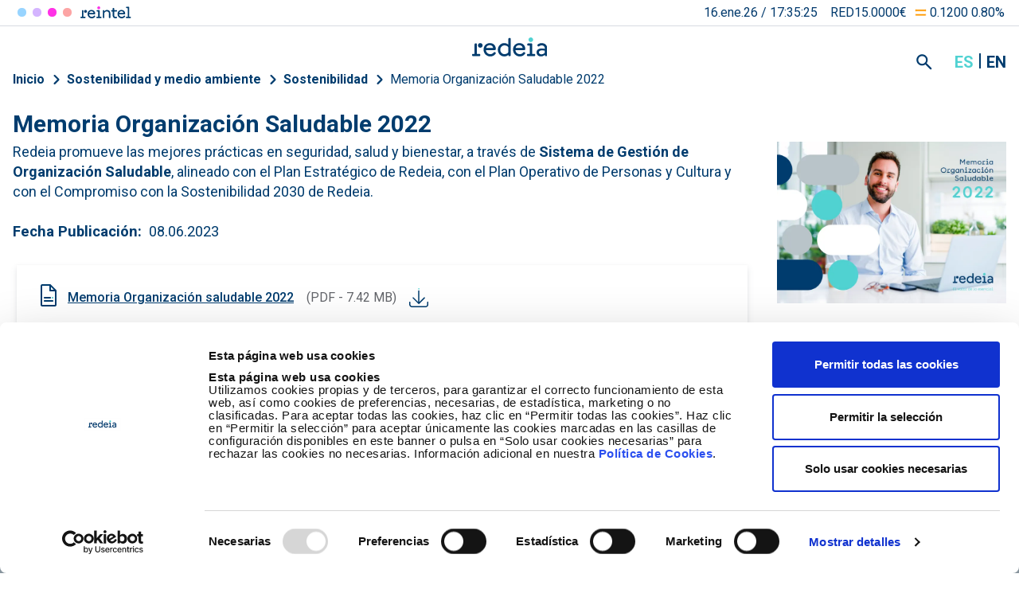

--- FILE ---
content_type: text/html; charset=UTF-8
request_url: https://www.redeia.com/es/publicaciones/sostenibilidad-y-medio-ambiente/sostenibilidad/memoria-organizacion-saludable-2022
body_size: 32239
content:

<!DOCTYPE html>
<html lang="es" dir="ltr" prefix="og: https://ogp.me/ns#" class="h-100">
  <head>
    <meta charset="utf-8" />
<meta name="viewport" content="width=device-width, initial-scale=1.0" />
<link rel="canonical" href="https://www.redeia.com/es/publicaciones/sostenibilidad-y-medio-ambiente/sostenibilidad/memoria-organizacion-saludable-2022" />
<meta name="author" content="Redeia" />
<meta property="og:site_name" content="Redeia" />
<meta property="og:url" content="https://www.redeia.com/es/publicaciones/sostenibilidad-y-medio-ambiente/sostenibilidad/memoria-organizacion-saludable-2022" />
<meta property="og:title" content="Memoria Organización Saludable 2022" />
<meta property="og:description" content="Redeia promueve, con el compromiso y liderazgo del equipo directivo, las mejores prácticas en seguridad, salud y bienestar, a través de Sistema de Gestión de Organización Saludable, alineado con el Plan Estratégico de Redeia, con el Plan Operativo de Personas y Cultura y con el Compromiso con la Sostenibilidad 2030 de Redeia." />
<meta name="twitter:card" content="summary_large_image" />
<meta name="twitter:description" content="Redeia promueve, con el compromiso y liderazgo del equipo directivo, las mejores prácticas en seguridad, salud y bienestar, a través de Sistema de Gestión de Organización Saludable, alineado con el Plan Estratégico de Redeia, con el Plan Operativo de Personas y Cultura y con el Compromiso con la Sostenibilidad 2030 de Redeia." />
<meta name="twitter:title" content="Memoria Organización Saludable 2022" />
<meta name="twitter:url" content="https://www.redeia.com/es/publicaciones/sostenibilidad-y-medio-ambiente/sostenibilidad/memoria-organizacion-saludable-2022" />
<meta name="twitter:image" content="https://www.redeia.com/sites/default/files/CAardTwitter.png" />
<meta name="Generator" content="Drupal 10 (https://www.drupal.org)" />
<meta name="MobileOptimized" content="width" />
<meta name="HandheldFriendly" content="true" />
<script type="application/ld+json">{
    "@context": "https://schema.org",
    "@graph": [
        {
            "@type": "Article",
            "@id": "https://www.redeia.com/es/publicaciones/sostenibilidad-y-medio-ambiente/sostenibilidad/memoria-organizacion-saludable-2022",
            "headline": "Memoria Organización Saludable 2022",
            "description": "Redeia promueve, con el compromiso y liderazgo del equipo directivo, las mejores prácticas en seguridad, salud y bienestar, a través de Sistema de Gestión de Organización Saludable, alineado con el Plan Estratégico de Redeia, con el Plan Operativo de Personas y Cultura y con el Compromiso con la Sostenibilidad 2030 de Redeia.",
            "dateModified": "2023-12-19T18:33:39+01:00"
        }
    ]
}</script>
<script type="application/ld+json">{
    "@context": "https://schema.org",
    "@type": "BreadcrumbList",
    "itemListElement": [
        {
            "@type": "ListItem",
            "position": 1,
            "name": "Inicio",
            "item": "https://www.redeia.com/es"
        },
        {
            "@type": "ListItem",
            "position": 2,
            "name": "Sostenibilidad y medio ambiente",
            "item": "https://www.redeia.com/es/publicaciones/sostenibilidad-y-medio-ambiente"
        },
        {
            "@type": "ListItem",
            "position": 3,
            "name": "Sostenibilidad",
            "item": "https://www.redeia.com/es/publicaciones/sostenibilidad-y-medio-ambiente/sostenibilidad"
        }
    ]
}</script>
<link rel="icon" href="/themes/custom/newco/favicon.ico" type="image/vnd.microsoft.icon" />
<link rel="alternate" hreflang="es" href="https://www.redeia.com/es/publicaciones/sostenibilidad-y-medio-ambiente/sostenibilidad/memoria-organizacion-saludable-2022" />
<link rel="alternate" hreflang="en" href="https://www.redeia.com/en/publications/sustainability-and-environment/sustainability/healthy-workplace-2022" />
<script>window.a2a_config=window.a2a_config||{};a2a_config.callbacks=[];a2a_config.overlays=[];a2a_config.templates={};a2a_config.icon_color = "#999999";</script>

    <title>Memoria Organización Saludable 2022 | Redeia</title>
    <link rel="stylesheet" media="all" href="/sites/default/files/css/css_Gou0pPCjAes67aDK2GnZBmhQXSm1GiayDi6d-1wUCeU.css?delta=0&amp;language=es&amp;theme=newco&amp;include=eJx1jFEOwyAMQy_EypFQAJeiBYJIqq23H5r2MWnan_38ZMrZhPrl6RO2fUo3F2GGGfAcoshhr7yq-oKOSew6Hkl8YYnEN7WLay9OQTMdgUYNdJokaYNh8H-4U0mVODTkSmE93NX_os0OtOVeamg-ksJZXEKhhn7697p9kRcDu1Km" />
<link rel="stylesheet" media="all" href="https://cdnjs.cloudflare.com/ajax/libs/font-awesome/4.3.0/css/font-awesome.min.css" />
<link rel="stylesheet" media="all" href="/sites/default/files/css/css_X_YrBJ1_frBzWAjN5mN48VBHqHogyxf8VrCA3h5t5d8.css?delta=2&amp;language=es&amp;theme=newco&amp;include=eJx1jFEOwyAMQy_EypFQAJeiBYJIqq23H5r2MWnan_38ZMrZhPrl6RO2fUo3F2GGGfAcoshhr7yq-oKOSew6Hkl8YYnEN7WLay9OQTMdgUYNdJokaYNh8H-4U0mVODTkSmE93NX_os0OtOVeamg-ksJZXEKhhn7697p9kRcDu1Km" />
<link rel="stylesheet" media="all" href="/sites/default/files/css/css_YiO22pcQVKoFi6ikLo1LDZOSLJd9oFWzUTw-fxionjE.css?delta=3&amp;language=es&amp;theme=newco&amp;include=eJx1jFEOwyAMQy_EypFQAJeiBYJIqq23H5r2MWnan_38ZMrZhPrl6RO2fUo3F2GGGfAcoshhr7yq-oKOSew6Hkl8YYnEN7WLay9OQTMdgUYNdJokaYNh8H-4U0mVODTkSmE93NX_os0OtOVeamg-ksJZXEKhhn7697p9kRcDu1Km" />
<link rel="stylesheet" media="all" href="https://fonts.googleapis.com/css2?family=Roboto:ital,wght@0,400;0,500;0,700;0,900;1,400;1,500;1,700;1,900&amp;display=swap" />

    <script type="application/json" data-drupal-selector="drupal-settings-json">{"path":{"baseUrl":"\/","pathPrefix":"es\/","currentPath":"node\/13731","currentPathIsAdmin":false,"isFront":false,"currentLanguage":"es"},"pluralDelimiter":"\u0003","suppressDeprecationErrors":true,"gtag":{"tagId":"","consentMode":false,"otherIds":[],"events":[],"additionalConfigInfo":[]},"ajaxPageState":{"libraries":"[base64]","theme":"newco","theme_token":null},"ajaxTrustedUrl":{"\/es\/search":true},"gtm":{"tagId":null,"settings":{"data_layer":"dataLayer","include_classes":false,"allowlist_classes":"","blocklist_classes":"","include_environment":false,"environment_id":"","environment_token":""},"tagIds":["GTM-MGCN4D6"]},"clientside_validation_jquery":{"validate_all_ajax_forms":2,"force_validate_on_blur":false,"force_html5_validation":false,"messages":{"required":"This field is required.","remote":"Please fix this field.","email":"Please enter a valid email address.","url":"Please enter a valid URL.","date":"Please enter a valid date.","dateISO":"Please enter a valid date (ISO).","number":"Please enter a valid number.","digits":"Please enter only digits.","equalTo":"Please enter the same value again.","maxlength":"Please enter no more than {0} characters.","minlength":"Please enter at least {0} characters.","rangelength":"Please enter a value between {0} and {1} characters long.","range":"Please enter a value between {0} and {1}.","max":"Please enter a value less than or equal to {0}.","min":"Please enter a value greater than or equal to {0}.","step":"Please enter a multiple of {0}."}},"custom_popular_searches":["2025","Sostenibilidad","valores","reto","juego"],"dataLayer":{"idioma":"es","event":"loadComplete"},"dataLayerGA4":{"idioma":"es","event":"loadComplete"},"TBMegaMenu":{"TBElementsCounter":{"column":19},"theme":"newco"},"search_api_autocomplete":{"buscador_general":{"auto_submit":true}},"webree":{"webreeJS":{"aviso_legal":"\/es\/aviso-legal"}},"user":{"uid":0,"permissionsHash":"b4394895b9b556d4f860c33e563c2f79d5d22408b6dec3f37e681d145ec2526b"}}</script>
<script src="/sites/default/files/js/js_Or3uc6QLz5W6QkkRHiyJKZRjUkCZlhhVKMv03dfu5ns.js?scope=header&amp;delta=0&amp;language=es&amp;theme=newco&amp;include=[base64]"></script>
<script src="https://consent.cookiebot.com/uc.js" id="Cookiebot" data-cbid="1cb0f3eb-3d6a-49d1-9f3c-b7db4fd3044c" type="text/javascript"></script>
<script src="/modules/contrib/google_tag/js/gtag.js?t8yibe"></script>
<script src="/sites/default/files/js/js_ywWF8egvjd6hLf_ucFv2O_j14_83FM6L8Jz838FCz3Q.js?scope=header&amp;delta=3&amp;language=es&amp;theme=newco&amp;include=[base64]"></script>
<script src="/modules/contrib/google_tag/js/gtm.js?t8yibe"></script>
<script src="/sites/default/files/js/js_iuSzyASofye2I_E-CmQZibclVN3WsICaxaaOaeOWAc8.js?scope=header&amp;delta=5&amp;language=es&amp;theme=newco&amp;include=[base64]"></script>
<script src="/themes/custom/newco/dist/bootstrap/dist/js/bootstrap.bundle.js?v=5.3.6" data-cookieconsent="necessary"></script>
<script src="/sites/default/files/js/js_myYKs3CHz9GP9mTMaH1B-ZsmgpckfQeLh7ELo6t5wbs.js?scope=header&amp;delta=7&amp;language=es&amp;theme=newco&amp;include=[base64]"></script>

  </head>
  <body class="path-node page-node-type-publication    bg- d-flex flex-column newco">     <a href="#main-content" class="visually-hidden focusable skip-link">
      Pasar al contenido principal
    </a>
    <noscript><iframe src="https://www.googletagmanager.com/ns.html?id=GTM-MGCN4D6"
                  height="0" width="0" style="display:none;visibility:hidden"></iframe></noscript>

      <div class="dialog-off-canvas-main-canvas d-flex flex-column h-100" data-off-canvas-main-canvas>
    
<header>
  <div class="container-xl">
    <div class="row position-relative">
      <div class="header-desktop--wrapper w-100">

                  <div class="header-region-mobile">
                <div class="region region-movil-navigation">
    <div id="block-responsivecloseicon" class="responsive-header--menu__close block block-block-content block-block-contentb18790f0-207b-4b7a-b9b0-632fa98bffad">
  
    
      
            <div class="clearfix text-formatted field field--name-body field--type-text-with-summary field--label-hidden field__item"><div class="responsive-hamburguer--close">
<div class="bar1">&nbsp;</div>

<div class="bar2">&nbsp;</div>

<div class="bar3">&nbsp;</div>
</div>
</div>
      
  </div>
<div id="block-nuestrasmarcasgrupo-3" class="responsive-header--menu__marcas block block-block-content block-block-content7a726ec1-6bba-4831-8342-b235981066ad">
  
    
      
            <div class="clearfix text-formatted field field--name-body field--type-text-with-summary field--label-hidden field__item"><div class="filiales-block"><h2>Nuestras empresas</h2><span class="marcas__list"><a class="filiales-links ree" href="https://www.ree.es" target="_blank" title="Red Eléctrica" data-once="HeaderLink ClickLinkGA4">Red Eléctrica</a><a class="filiales-links reintel" href="https://www.reintel.es" target="_blank" title="Reintel" data-once="HeaderLink ClickLinkGA4">Reintel</a><a class="filiales-links reinternacional" href="https://www.redinter.company" target="_blank" title="Redinter" data-once="HeaderLink ClickLinkGA4">Redinter</a><a class="filiales-links elewit" href="https://www.elewit.ventures/" target="_blank" title="Elewit" data-once="HeaderLink ClickLinkGA4">Elewit</a></span></div></div>
      
  </div>
<nav role="navigation" aria-labelledby="block-newco-navegacionprincipal-3-menu" id="block-newco-navegacionprincipal-3" class="responsive-header--menu__main clearfix block block-menu navigation menu--main">
            
  <h5 class="visually-hidden" id="block-newco-navegacionprincipal-3-menu">Navegación principal</h5>
  

        
            <ul class="navbar-nav mr-auto">
                      <li class="menu-icon menu-icon-456 nav-item dropdown">
  
          <a href="/es/conocenos" class="nav-item nav-link dropdown-toggle" data-toggle="dropdown" title="Expand menu Conócenos" data-drupal-link-system-path="node/7">Conócenos</a>
                  <ul class="dropdown-menu">
                      <li class="menu-icon menu-icon-4009 nav-item">
  
          <a href="/es/conocenos/quienes-somos" class="nav-item nav-link" data-drupal-link-system-path="node/13297">Quiénes somos</a>
          
      </li>

                  <li class="menu-icon menu-icon-4012 nav-item">
  
          <a href="/es/conocenos/plan-estrategico-21-25" class="nav-item nav-link" data-drupal-link-system-path="node/13380">Plan estratégico 21-25</a>
          
      </li>

                  <li class="menu-icon menu-icon-4011 nav-item">
  
          <a href="/es/conocenos/nuestro-compromiso" class="nav-item nav-link" data-drupal-link-system-path="node/13338">Nuestro compromiso</a>
          
      </li>

                  <li class="menu-icon menu-icon-4014 nav-item">
  
          <a href="/es/conocenos/nuestra-marca" class="nav-item nav-link" data-drupal-link-system-path="node/13436">Nuestra marca</a>
          
      </li>

                  <li class="menu-icon menu-icon-549 nav-item">
  
          <a href="/es/conocenos/proveedores" class="nav-item nav-link" data-drupal-link-system-path="node/10938">Proveedores</a>
          
      </li>

                  <li class="menu-icon menu-icon-4057 nav-item">
  
          <a href="https://conectadosalfuturo.com/" target="_blank" class="nav-item nav-link">Expo &quot;Conectados al futuro&quot;</a>
          
      </li>

        </ul>
  
      </li>

                  <li class="menu-icon menu-icon-4025 nav-item">
  
          <a href="/es/nuestros-servicios" class="nav-item nav-link" data-drupal-link-system-path="node/13437">Nuestros servicios</a>
          
      </li>

                  <li class="menu-icon menu-icon-4248 nav-item">
  
          <a href="/es/sostenibilidad" class="nav-item nav-link dropdown-toggle" data-drupal-link-system-path="node/13782">Sostenibilidad</a>
          
      </li>

                  <li class="menu-icon menu-icon-4004 nav-item">
  
          <a href="https://talento.carrerasenred.com/" class="nav-item nav-link">Empleo</a>
          
      </li>

                  <li class="menu-icon menu-icon-548 nav-item">
  
          <a href="/es/sala-de-prensa" class="nav-item nav-link dropdown-toggle" data-drupal-link-system-path="node/2">Sala de prensa</a>
          
      </li>

        </ul>
  



  </nav>
<nav role="navigation" aria-labelledby="block-newco-headermenu-4-menu" id="block-newco-headermenu-4" class="responsive-header--menu__second clearfix block block-menu navigation menu--menu-header-menu">
            
  <h5 class="visually-hidden" id="block-newco-headermenu-4-menu">Header menu</h5>
  

        
            <ul class="navbar-nav mr-auto">
                        <li class="menu-icon menu-icon-547 nav-item dropdown">
          <a href="/es/accionistas-e-inversores" class="nav-item nav-link dropdown-toggle" data-toggle="dropdown" title="Expand menu Accionistas e inversores" data-drupal-link-system-path="node/1">Accionistas e inversores</a>
                  <ul class="dropdown-menu">
                        <li class="menu-icon menu-icon-1190 nav-item">
          <a href="/es/accionistas-e-inversores/actualidad" class="nav-item nav-link" data-drupal-link-system-path="node/1128">Actualidad</a>
          
      </li>

                    <li class="menu-icon menu-icon-4076 nav-item">
          <a href="/es/accionistas-e-inversores/vision-global" class="nav-item nav-link" data-drupal-link-system-path="node/13781">Visión global</a>
          
      </li>

                    <li class="menu-icon menu-icon-1453 nav-item">
          <a href="/es/accionistas-e-inversores/agenda-del-accionista-e-inversor" class="nav-item nav-link" data-drupal-link-system-path="node/1658">Agenda</a>
          
      </li>

                    <li class="menu-icon menu-icon-4077 nav-item dropdown">
          <a href="/es/accionistas-e-inversores/informacion-financiera" class="nav-item nav-link" data-drupal-link-system-path="node/3707">Información financiera</a>
                  <ul class="dropdown-menu">
                        <li class="menu-icon menu-icon-4054 nav-item">
          <a href="/es/accionistas-e-inversores/informacion-financiera/informacion-financiera-trimestral" class="nav-item nav-link" data-drupal-link-system-path="node/502">Información financiera trimestral</a>
          
      </li>

                    <li class="menu-icon menu-icon-3998 nav-item">
          <a href="/es/accionistas-e-inversores/informacion-financiera/cuentas-anuales" class="nav-item nav-link" data-drupal-link-system-path="node/1649">Cuentas anuales</a>
          
      </li>

                    <li class="menu-icon menu-icon-2711 nav-item">
          <a href="/es/accionistas-e-inversores/informacion-financiera/periodo-medio-pago-proveedores" class="nav-item nav-link" data-drupal-link-system-path="node/8551">Periodo medio del pago a proveedores</a>
          
      </li>

                    <li class="menu-icon menu-icon-3724 nav-item">
          <a href="/es/accionistas-e-inversores/informacion-financiera/medidas-alternativas-rendimiento" class="nav-item nav-link" data-drupal-link-system-path="node/11223">Medidas Alternativas de Rendimiento</a>
          
      </li>

        </ul>
  
      </li>

                    <li class="menu-icon menu-icon-4017 nav-item dropdown">
          <a href="/es/accionistas-e-inversores/comunicaciones-la-cnmv" class="nav-item nav-link" data-drupal-link-system-path="node/13317">Comunicaciones a la CNMV</a>
                  <ul class="dropdown-menu">
                        <li class="menu-icon menu-icon-4019 nav-item">
          <a href="/es/accionistas-e-inversores/comunicaciones-la-cnmv/informacion-privilegiada" class="nav-item nav-link" data-drupal-link-system-path="node/13319">Información privilegiada</a>
          
      </li>

                    <li class="menu-icon menu-icon-4021 nav-item">
          <a href="/es/accionistas-e-inversores/comunicaciones-la-cnmv/otra-informacion-relevante" class="nav-item nav-link" data-drupal-link-system-path="node/13321">Otra información relevante</a>
          
      </li>

                    <li class="menu-icon menu-icon-554 nav-item">
          <a href="/es/accionistas-e-inversores/comunicaciones-la-cnmv/comunicaciones-previas-2020" class="nav-item nav-link" data-drupal-link-system-path="node/1208">Comunicaciones previas a febrero 2020</a>
          
      </li>

        </ul>
  
      </li>

                    <li class="menu-icon menu-icon-555 nav-item dropdown">
          <a href="/es/accionistas-e-inversores/la-accion" class="nav-item nav-link" data-drupal-link-system-path="node/419">La acción</a>
                  <ul class="dropdown-menu">
                        <li class="menu-icon menu-icon-556 nav-item">
          <a href="/es/accionistas-e-inversores/la-accion/accionariado" class="nav-item nav-link" data-drupal-link-system-path="node/432">Accionariado</a>
          
      </li>

                    <li class="menu-icon menu-icon-856 nav-item">
          <a href="/es/accionistas-e-inversores/la-accion/pago-de-dividendos" class="nav-item nav-link" data-drupal-link-system-path="node/421">Pago de dividendos</a>
          
      </li>

                    <li class="menu-icon menu-icon-969 nav-item">
          <a href="/es/accionistas-e-inversores/la-accion/analistas" class="nav-item nav-link" data-drupal-link-system-path="node/470">Analistas</a>
          
      </li>

                    <li class="menu-icon menu-icon-3999 nav-item">
          <a href="/es/accionistas-e-inversores/la-accion/boletin-del-accionista" class="nav-item nav-link" data-drupal-link-system-path="node/1236">Boletín del accionista</a>
          
      </li>

        </ul>
  
      </li>

                    <li class="menu-icon menu-icon-971 nav-item dropdown">
          <a href="/es/accionistas-e-inversores/financiacion" class="nav-item nav-link" data-drupal-link-system-path="node/471">Financiación</a>
                  <ul class="dropdown-menu">
                        <li class="menu-icon menu-icon-3776 nav-item">
          <a href="/es/accionistas-e-inversores/financiacion/financiacion-sostenible" class="nav-item nav-link" data-drupal-link-system-path="node/11588">Financiación sostenible</a>
          
      </li>

                    <li class="menu-icon menu-icon-857 nav-item">
          <a href="/es/accionistas-e-inversores/financiacion/emisiones-y-programas-de-deuda" class="nav-item nav-link" data-drupal-link-system-path="node/1968">Emisiones y programas de deuda</a>
          
      </li>

                    <li class="menu-icon menu-icon-1243 nav-item">
          <a href="/es/accionistas-e-inversores/financiacion/rating" class="nav-item nav-link" data-drupal-link-system-path="node/472">Rating crediticios</a>
          
      </li>

        </ul>
  
      </li>

                    <li class="menu-icon menu-icon-1598 nav-item">
          <a href="/es/accionistas-e-inversores/contacto-accionistas-inversores" class="nav-item nav-link" data-drupal-link-system-path="node/2138">Contacto</a>
          
      </li>

        </ul>
  
      </li>

                    <li class="menu-icon menu-icon-459 nav-item dropdown">
          <a href="/es/gobierno-corporativo" class="nav-item nav-link dropdown-toggle" data-toggle="dropdown" title="Expand menu Gobierno corporativo" data-drupal-link-system-path="node/1256">Gobierno corporativo</a>
                  <ul class="dropdown-menu">
                        <li class="menu-icon menu-icon-1510 nav-item dropdown">
          <a href="/es/gobierno-corporativo/nuestro-compromiso" class="nav-item nav-link" data-drupal-link-system-path="node/1847">Nuestro compromiso</a>
                  <ul class="dropdown-menu">
                        <li class="menu-icon menu-icon-1514 nav-item">
          <a href="/es/gobierno-corporativo/nuestro-compromiso/mejores-practicas" class="nav-item nav-link" data-drupal-link-system-path="node/1861">Mejores prácticas</a>
          
      </li>

                    <li class="menu-icon menu-icon-1515 nav-item">
          <a href="/es/gobierno-corporativo/nuestro-compromiso/perspectivas" class="nav-item nav-link" data-drupal-link-system-path="node/1862">Perspectivas</a>
          
      </li>

                    <li class="menu-icon menu-icon-1516 nav-item">
          <a href="/es/gobierno-corporativo/nuestro-compromiso/participacion-organismos-externos" class="nav-item nav-link" data-drupal-link-system-path="node/1866">Participación en organismos externos</a>
          
      </li>

        </ul>
  
      </li>

                    <li class="menu-icon menu-icon-2787 nav-item">
          <a href="/es/gobierno-corporativo/historia-del-gobierno-corporativo" class="nav-item nav-link" data-drupal-link-system-path="node/8790">Historia del gobierno corporativo</a>
          
      </li>

                    <li class="menu-icon menu-icon-4005 nav-item dropdown">
          <a href="/es/gobierno-corporativo/etica-y-cumplimiento" class="nav-item nav-link" data-drupal-link-system-path="node/10436">Ética y cumplimiento</a>
                  <ul class="dropdown-menu">
                        <li class="menu-icon menu-icon-4006 nav-item">
          <a href="/es/gobierno-corporativo/etica-y-cumplimiento/canal-etico-y-de-cumplimiento" class="nav-item nav-link" data-drupal-link-system-path="node/13290">Canal ético y de cumplimiento</a>
          
      </li>

                    <li class="menu-icon menu-icon-3389 nav-item">
          <a href="/es/gobierno-corporativo/etica-y-cumplimiento/sistema-de-cumplimiento" class="nav-item nav-link" data-drupal-link-system-path="node/10444">Sistema de cumplimiento</a>
          
      </li>

                    <li class="menu-icon menu-icon-2497 nav-item">
          <a href="/es/gobierno-corporativo/etica-y-cumplimiento/prevencion-de-riesgos-penales" class="nav-item nav-link" data-drupal-link-system-path="node/6096">Prevención de riesgos penales</a>
          
      </li>

                    <li class="menu-icon menu-icon-2755 nav-item">
          <a href="/es/gobierno-corporativo/etica-y-cumplimiento/prevencion-de-la-corrupcion" class="nav-item nav-link" data-drupal-link-system-path="node/8776">Prevención de la corrupción</a>
          
      </li>

                    <li class="menu-icon menu-icon-4008 nav-item">
          <a href="/es/gobierno-corporativo/etica-y-cumplimiento/gestion-de-los-conflictos-de-interes" class="nav-item nav-link" data-drupal-link-system-path="node/13292">Conflictos de interés</a>
          
      </li>

                    <li class="menu-icon menu-icon-3851 nav-item">
          <a href="/es/gobierno-corporativo/etica-y-cumplimiento/cumplimiento-en-proteccion-de-datos" class="nav-item nav-link" data-drupal-link-system-path="node/11933">Protección de datos</a>
          
      </li>

                    <li class="menu-icon menu-icon-4255 nav-item">
          <a href="/es/gobierno-corporativo/etica-y-cumplimiento/inteligencia-artificial-responsable" class="nav-item nav-link" data-drupal-link-system-path="node/14037">Inteligencia artificial responsable</a>
          
      </li>

                    <li class="menu-icon menu-icon-4061 nav-item">
          <a href="/es/gobierno-corporativo/etica-y-cumplimiento/debida-diligencia-en-integridad-y-derechos-humanos" class="nav-item nav-link" data-drupal-link-system-path="node/13624">Debida diligencia</a>
          
      </li>

        </ul>
  
      </li>

                    <li class="menu-icon menu-icon-1105 nav-item">
          <a href="/es/gobierno-corporativo/normas-internas" class="nav-item nav-link" data-drupal-link-system-path="node/284">Normas corporativas</a>
          
      </li>

                    <li class="menu-icon menu-icon-523 nav-item">
          <a href="/es/gobierno-corporativo/estructura" class="nav-item nav-link" data-drupal-link-system-path="node/286">Estructura</a>
          
      </li>

                    <li class="menu-icon menu-icon-907 nav-item dropdown">
          <a href="/es/gobierno-corporativo/consejo-de-administracion" class="nav-item nav-link" data-drupal-link-system-path="node/453">Consejo de Administración</a>
                  <ul class="dropdown-menu">
                        <li class="menu-icon menu-icon-1237 nav-item">
          <a href="/es/gobierno-corporativo/consejo-de-administracion/miembros-del-consejo" class="nav-item nav-link" data-drupal-link-system-path="node/1195">Miembros del Consejo</a>
          
      </li>

                    <li class="menu-icon menu-icon-1517 nav-item">
          <a href="/es/gobierno-corporativo/consejo-de-administracion/consejero-independiente-coordinador" class="nav-item nav-link" data-drupal-link-system-path="node/1890">Consejero independiente coordinador</a>
          
      </li>

        </ul>
  
      </li>

                    <li class="menu-icon menu-icon-524 nav-item dropdown">
          <a href="/es/gobierno-corporativo/comisiones" class="nav-item nav-link" data-drupal-link-system-path="node/287">Comisiones</a>
                  <ul class="dropdown-menu">
                        <li class="menu-icon menu-icon-842 nav-item">
          <a href="/es/gobierno-corporativo/comisiones/comision-de-auditoria" class="nav-item nav-link" data-drupal-link-system-path="node/342">Comisión de Auditoría</a>
          
      </li>

                    <li class="menu-icon menu-icon-991 nav-item">
          <a href="/es/gobierno-corporativo/comisiones/comision-de-nombramientos-y-retribuciones" class="nav-item nav-link" data-drupal-link-system-path="node/495">Comisión de Nombramientos y Retribuciones</a>
          
      </li>

                    <li class="menu-icon menu-icon-3752 nav-item">
          <a href="/es/gobierno-corporativo/comisiones/comision-de-sostenibilidad" class="nav-item nav-link" data-drupal-link-system-path="node/11476">Comisión de Sostenibilidad</a>
          
      </li>

        </ul>
  
      </li>

                    <li class="menu-icon menu-icon-908 nav-item dropdown">
          <a href="/es/gobierno-corporativo/junta-general-de-accionistas" class="nav-item nav-link" data-drupal-link-system-path="node/454">Junta General de Accionistas</a>
                  <ul class="dropdown-menu">
                        <li class="menu-icon menu-icon-909 nav-item">
          <a href="/es/gobierno-corporativo/junta-general-de-accionistas/convocatoria" class="nav-item nav-link" data-drupal-link-system-path="node/428">Convocatoria de la Junta</a>
          
      </li>

                    <li class="menu-icon menu-icon-4049 nav-item">
          <a href="/es/gobierno-corporativo/junta-general-de-accionistas/derecho-de-informacion" class="nav-item nav-link" data-drupal-link-system-path="node/8367">Derecho de información</a>
          
      </li>

                    <li class="menu-icon menu-icon-910 nav-item">
          <a href="/es/gobierno-corporativo/junta-general-de-accionistas/acuerdos-y-otra-documentacion" class="nav-item nav-link" data-drupal-link-system-path="node/455">Acuerdos y otra documentación de la Junta</a>
          
      </li>

                    <li class="menu-icon menu-icon-911 nav-item">
          <a href="/es/gobierno-corporativo/junta-general-de-accionistas/asistencia-y-representacion" class="nav-item nav-link" data-drupal-link-system-path="node/429">Asistencia y representación en la Junta</a>
          
      </li>

                    <li class="menu-icon menu-icon-4024 nav-item">
          <a href="/es/gobierno-corporativo/junta-general-de-accionistas/asistencia-telematica" class="nav-item nav-link" data-drupal-link-system-path="node/13324">Asistencia telemática</a>
          
      </li>

                    <li class="menu-icon menu-icon-912 nav-item">
          <a href="/es/gobierno-corporativo/junta-general-de-accionistas/voto-distancia" class="nav-item nav-link" data-drupal-link-system-path="node/430">Delegación, voto e información a distancia</a>
          
      </li>

                    <li class="menu-icon menu-icon-1128 nav-item">
          <a href="/es/gobierno-corporativo/junta-general-de-accionistas/foro-electronico-del-accionista" class="nav-item nav-link" data-drupal-link-system-path="node/1046">Foro electrónico del accionista</a>
          
      </li>

                    <li class="menu-icon menu-icon-890 nav-item">
          <a href="/es/gobierno-corporativo/junta-general-de-accionistas/atencion-al-accionista" class="nav-item nav-link" data-drupal-link-system-path="node/436">Atención al accionista</a>
          
      </li>

                    <li class="menu-icon menu-icon-913 nav-item">
          <a href="/es/gobierno-corporativo/junta-general-de-accionistas/preguntas-frecuentes-0" class="nav-item nav-link" data-drupal-link-system-path="node/456">Preguntas frecuentes de la Junta</a>
          
      </li>

                    <li class="menu-icon menu-icon-4050 nav-item">
          <a href="/es/gobierno-corporativo/junta-general-de-accionistas/retransmision" class="nav-item nav-link" data-drupal-link-system-path="node/433">Retransmisión de la Junta</a>
          
      </li>

                    <li class="menu-icon menu-icon-2201 nav-item">
          <a href="/es/gobierno-corporativo/junta-general-de-accionistas/juntas-anteriores" class="nav-item nav-link" data-drupal-link-system-path="node/2889">Juntas anteriores</a>
          
      </li>

        </ul>
  
      </li>

                    <li class="menu-icon menu-icon-3993 nav-item dropdown">
          <a href="/es/gobierno-corporativo/informes-y-otros-documentos" class="nav-item nav-link" data-drupal-link-system-path="node/1187">Informes y otros documentos</a>
                  <ul class="dropdown-menu">
                        <li class="menu-icon menu-icon-3994 nav-item">
          <a href="/es/gobierno-corporativo/informes-y-otros-documentos/recomendacion-6-cubg" class="nav-item nav-link" data-drupal-link-system-path="node/8558">Recomendación nº 6 del Código español de Buen Gobierno</a>
          
      </li>

        </ul>
  
      </li>

                    <li class="menu-icon menu-icon-4027 nav-item">
          <a href="/es/gobierno-corporativo/preguntas-frecuentes" class="nav-item nav-link" data-drupal-link-system-path="node/2438">Preguntas frecuentes</a>
          
      </li>

        </ul>
  
      </li>

        </ul>
  



  </nav>
    <div class="search-pr00">
      <div id="block-search-form" class="block block-search">
        <div class="content">
          <form action="/es/search" method="get" id="views-exposed-form-general-search-page-1" accept-charset="UTF-8">
  <div class="form--inline clearfix">
  <div class="js-form-item form-item js-form-type-textfield form-type-textfield js-form-item-search-api-fulltext form-item-search-api-fulltext">
      <label for="edit-search-api-fulltext">Términos de búsqueda</label>
        
  <input placeholder="¿Qué buscas...?" data-drupal-selector="edit-search-api-fulltext" type="text" id="edit-search-api-fulltext" name="search_api_fulltext" value="" size="30" maxlength="128" class="form-text form-control" />


        </div>
<div data-drupal-selector="edit-actions" class="form-actions js-form-wrapper form-wrapper" id="edit-actions">
  <input data-drupal-selector="edit-submit-general-search" type="submit" id="edit-submit-general-search" value="Buscar" class="button js-form-submit form-submit btn btn-primary" />

</div>

</div>

</form>

          <button class="close"></button>
        </div>
      </div>
      <div class="ree-search">
        <button id="ree-search-button" class="ree-search-button btn"></button>
      </div>
    </div>
<div id="block-siguenosenresponsive" class="responsive-header--menu__rrss clearfix block block-block-content block-block-contentcd06f226-a65a-4ddc-a707-b15d43c1e849">
  
    
      
            <div class="clearfix text-formatted field field--name-body field--type-text-with-summary field--label-hidden field__item"><nav class="nav-menu-siguenos">
<ul class="menu">
	<li class="footer-link footer-link-twitter"><a data-gtm="ev_enlaceexterno" href="https://twitter.com/RedElectricaREE" target="_blank" title="Ir a Twitter">Twitter</a></li>
	<li class="footer-link footer-link-linkedin"><a data-gtm="ev_enlaceexterno" href="https://www.linkedin.com/company/47499/admin/updates/" target="_blank" title="Ir a Linkedin">linkedin</a></li>
	<li class="footer-link footer-link-youtube"><a data-gtm="ev_enlaceexterno" href="https://www.youtube.com/user/RedElectricaREE" target="_blank" title="Ir a Youtube">Youtube</a></li>
</ul>
</nav>
</div>
      
  </div>
<div id="block-headerinfobolsaprecioaccion-4" class="block block-custom-infobolsa block-action-price-block block-custom-header-infobolsa">
  
    
      <a href="/es/accionistas-e-inversores"><div class="block-ree-custom-share-price-content"></div></a>
  </div>
<div class="language-switcher-language-url responsive-header--menu__language clearfix block block-language block-language-blocklanguage-interface" id="block-newco-alternadordeidioma-2" role="navigation">
  
    
      <ul class="links"><li hreflang="es" data-drupal-link-system-path="node/13731" class="is-active" aria-current="page"><a href="/es/publicaciones/sostenibilidad-y-medio-ambiente/sostenibilidad/memoria-organizacion-saludable-2022" class="language-link is-active" hreflang="es" data-drupal-link-system-path="node/13731" aria-current="page">es</a></li><li hreflang="en" data-drupal-link-system-path="node/13731"><a href="/en/publications/sustainability-and-environment/sustainability/healthy-workplace-2022" class="language-link" hreflang="en" data-drupal-link-system-path="node/13731">en</a></li></ul>
  </div>

  </div>

          </div>
        
                  <div class="col-12 px-5 py-5 py-lg-8 header-region-search">
                <div class="region region-header-search">
    <div id="block-searchiconclose" class="block-search-close block block-block-content block-block-content725d91e9-255c-4986-84d1-99f9153c47f0">
  
    
      
            <div class="clearfix text-formatted field field--name-body field--type-text-with-summary field--label-hidden field__item"><div class="icon-search--close"><a href="#">Ocultar buscador</a></div>
</div>
      
  </div>
<div class="views-exposed-form bef-exposed-form contextual-region block" data-drupal-selector="views-exposed-form-buscador-general-buscador-general-top" id="block-formularioexpuestobuscador-generalbuscador-general-top">
  <form action="/es/search" method="get" id="views-exposed-form-buscador-general-buscador-general-top" accept-charset="UTF-8">
  <div class="form--inline clearfix">
  <div class="js-form-item form-item js-form-type-search-api-autocomplete form-type-search-api-autocomplete js-form-item-search-api-fulltext form-item-search-api-fulltext">
      <label for="edit-search-api-fulltext--2">Fulltext search</label>
        
  <input data-drupal-selector="edit-search-api-fulltext" data-search-api-autocomplete-search="buscador_general" class="form-autocomplete form-text form-control" data-autocomplete-path="/es/search_api_autocomplete/buscador_general?display=buscador_general_top&amp;&amp;filter=search_api_fulltext" type="text" id="edit-search-api-fulltext--2" name="search_api_fulltext" value="" size="30" maxlength="128" placeholder="Buscar aquí..." />


        </div>
<div data-drupal-selector="edit-actions" class="form-actions js-form-wrapper form-wrapper" id="edit-actions--2">
  <input data-drupal-selector="edit-submit-buscador-general" type="submit" id="edit-submit-buscador-general" value="Apply" class="button js-form-submit form-submit btn btn-primary" />

</div>

</div>

</form>

</div>
    <div class="suggestions-div">
    <p>Términos de búsquedas populares</p>
  </div>


  </div>

          </div>
        
                  <div class="header-region-sticky container-fluid bg-white">
            <div class="row">
              <div class="col">
                <div class="container-xl">
                  <div class="row">
                    <div class="col-12">
                                                <div class="region region-header-sticky-menu">
    <div id="block-stickyheadercloseicon" class="sticky-menu-close block block-block-content block-block-contentb915b10d-0a19-43b5-ad69-c2abaea8902c">
  
    
      
            <div class="clearfix text-formatted field field--name-body field--type-text-with-summary field--label-hidden field__item"><div class="sticky-close"><a href="#">Close menu</a></div>
</div>
      
  </div>
<div id="block-nuestrasmarcasgrupo-2" class="sticky-menu-marcas block block-block-content block-block-content7a726ec1-6bba-4831-8342-b235981066ad">
  
    
      
            <div class="clearfix text-formatted field field--name-body field--type-text-with-summary field--label-hidden field__item"><div class="filiales-block"><h2>Nuestras empresas</h2><span class="marcas__list"><a class="filiales-links ree" href="https://www.ree.es" target="_blank" title="Red Eléctrica" data-once="HeaderLink ClickLinkGA4">Red Eléctrica</a><a class="filiales-links reintel" href="https://www.reintel.es" target="_blank" title="Reintel" data-once="HeaderLink ClickLinkGA4">Reintel</a><a class="filiales-links reinternacional" href="https://www.redinter.company" target="_blank" title="Redinter" data-once="HeaderLink ClickLinkGA4">Redinter</a><a class="filiales-links elewit" href="https://www.elewit.ventures/" target="_blank" title="Elewit" data-once="HeaderLink ClickLinkGA4">Elewit</a></span></div></div>
      
  </div>
<div id="block-headerinfobolsaprecioaccion-5" class="sticky-menu-cotizacion block block-custom-header-infobolsa block-action-price-block">
  
    
      <a href="/es/accionistas-e-inversores"><div class="block-ree-custom-share-price-content"></div></a>
  </div>
<nav role="navigation" aria-labelledby="block-headermenu-7-menu" id="block-headermenu-7" class="sticky-menu-menu block block-menu navigation menu--menu-header-menu">
            
  <h5 class="visually-hidden" id="block-headermenu-7-menu">Header menu</h5>
  

        
            <ul class="navbar-nav mr-auto">
                        <li class="menu-icon menu-icon-547 nav-item">
          <a href="/es/accionistas-e-inversores" class="nav-item nav-link dropdown-toggle" data-drupal-link-system-path="node/1">Accionistas e inversores</a>
          
      </li>

                    <li class="menu-icon menu-icon-459 nav-item">
          <a href="/es/gobierno-corporativo" class="nav-item nav-link dropdown-toggle" data-drupal-link-system-path="node/1256">Gobierno corporativo</a>
          
      </li>

        </ul>
  



  </nav>
<div id="block-siguenosen" class="sticky-menu-rrss block block-block-content block-block-content0a685a35-52dc-4693-944a-db1ba89fefc4">
  
    
      
            <div class="clearfix text-formatted field field--name-body field--type-text-with-summary field--label-hidden field__item"><h2 class="title">Síguenos</h2>

<nav class="nav-menu-siguenos">
<ul class="menu">
	<li class="footer-link footer-link-twitter"><a data-gtm="ev_enlaceexterno" href="https://twitter.com/RedeiaCorp" target="_blank" title="Ir a Twitter">Twitter</a></li>
	<li class="footer-link footer-link-linkedin"><a data-gtm="ev_enlaceexterno" href="https://www.linkedin.com/company/redeia/" target="_blank" title="Ir a Linkedin">linkedin</a></li>
	<li class="footer-link footer-link-youtube"><a data-gtm="ev_enlaceexterno" href="https://www.youtube.com/channel/UCDLl0FjRpUR7JnAJ7ICJGOQ" target="_blank" title="Ir a Youtube">Youtube</a></li>
</ul>
</nav>
</div>
      
  </div>
<div class="language-switcher-language-url py-4 block block-language block-language-blocklanguage-interface" id="block-newco-alternadordeidioma" role="navigation">
  
    
      <ul class="links"><li hreflang="es" data-drupal-link-system-path="node/13731" class="is-active" aria-current="page"><a href="/es/publicaciones/sostenibilidad-y-medio-ambiente/sostenibilidad/memoria-organizacion-saludable-2022" class="language-link is-active" hreflang="es" data-drupal-link-system-path="node/13731" aria-current="page">es</a></li><li hreflang="en" data-drupal-link-system-path="node/13731"><a href="/en/publications/sustainability-and-environment/sustainability/healthy-workplace-2022" class="language-link" hreflang="en" data-drupal-link-system-path="node/13731">en</a></li></ul>
  </div>

  </div>

                                                                      <div class="region region-header-sticky">
    <div id="block-marcadelsitio" class="header-sticky-logo mt-n1 block block-system block-system-branding-block">
  
    
  <div class="navbar-brand d-flex align-items-center">

    <a href="/es" title="Inicio" rel="home" class="site-logo d-block">
    <img src="/themes/custom/newco/logo.svg" alt="Inicio" />
  </a>
  
  <div>
    
      </div>
</div>
</div>
<div id="block-navegacionprincipal-8" class="d-flex align-items-center block block-tb-megamenu block-tb-megamenu-menu-blockmain">
  
    
      <div  class="tb-megamenu tb-megamenu-main" role="navigation" aria-label="Navegación principal">
      <button data-target=".nav-collapse" data-toggle="collapse" class="btn btn-navbar tb-megamenu-button" type="button">
      <i class="fa fa-reorder"></i>
    </button>
    <div class="nav-collapse  always-show">
    <ul  class="tb-megamenu-nav nav level-0 items-5" role="list" >
        <li  class="tb-megamenu-item level-1 mega dropdown" data-id="menu_link_content:e2c4dddc-b0a4-4f1e-b300-800f75a388a8" data-level="1" data-type="menu_item" data-class="" data-xicon="" data-caption="" data-alignsub="" data-group="0" data-hidewcol="0" data-hidesub="0" data-label="" aria-level="1" >
      <a href="/es/conocenos"  class="dropdown-toggle" title="Conócenos" aria-expanded="false">
          Conócenos
          <span class="caret"></span>
          </a>
  <div  class="tb-megamenu-submenu w-block-top dropdown-menu mega-dropdown-menu nav-child" data-class="w-block-top" data-width="" role="list">
  <div class="mega-dropdown-inner">
          <div  class="tb-megamenu-row row-fluid">
      <div  data-showblocktitle="1" class="tb-megamenu-column span mega-col-nav" data-class="" data-width="" data-hidewcol="" id="tb-megamenu-column-1">
  <div class="tb-megamenu-column-inner mega-inner clearfix">
                 <div  class="tb-block tb-megamenu-block" data-type="block" data-block="tb_title_submenuconocenos">
    <div class="block-inner">
      <div id="block-block-content3749b39b-2cbc-4531-a8a4-15a60da66466" class="block block-block-content block-block-content3749b39b-2cbc-4531-a8a4-15a60da66466">
  
    
      
            <div class="clearfix text-formatted field field--name-body field--type-text-with-summary field--label-hidden field__item"><div class="nav-block-top">
<p>El valor de lo esencial</p>
</div>
</div>
      
  </div>

    </div>
  </div>

      </div>
</div>

  </div>

          <div  class="tb-megamenu-row row-fluid">
      <div  class="tb-megamenu-column span4 mega-col-nav hidden-collapse" data-class="" data-width="4" data-hidewcol="1" id="tb-megamenu-column-2">
  <div class="tb-megamenu-column-inner mega-inner clearfix">
               <ul  class="tb-megamenu-subnav mega-nav level-1 items-6" role="list">
        <li  class="tb-megamenu-item level-2 mega" data-id="menu_link_content:e6c8adbb-930f-407b-a58f-b0417a51cef9" data-level="2" data-type="menu_item" data-class="" data-xicon="" data-caption="" data-alignsub="" data-group="0" data-hidewcol="0" data-hidesub="0" data-label="" aria-level="2" >
      <a href="/es/conocenos/quienes-somos"  title="Quiénes somos">
          Quiénes somos
          </a>
  
</li>

        <li  class="tb-megamenu-item level-2 mega" data-id="menu_link_content:4089ec3b-fd09-4c54-b0a0-462334cfd458" data-level="2" data-type="menu_item" data-class="" data-xicon="" data-caption="" data-alignsub="" data-group="0" data-hidewcol="0" data-hidesub="0" data-label="" aria-level="2" >
      <a href="/es/conocenos/plan-estrategico-21-25"  title="Plan estratégico 21-25">
          Plan estratégico 21-25
          </a>
  
</li>

        <li  class="tb-megamenu-item level-2 mega" data-id="menu_link_content:ad0ce126-dd02-4462-9d19-f73d396dc9a9" data-level="2" data-type="menu_item" data-class="" data-xicon="" data-caption="" data-alignsub="" data-group="0" data-hidewcol="0" data-hidesub="0" data-label="" aria-level="2" >
      <a href="/es/conocenos/nuestro-compromiso"  title="Nuestro compromiso">
          Nuestro compromiso
          </a>
  
</li>

        <li  class="tb-megamenu-item level-2 mega" data-id="menu_link_content:11d8218a-bb6b-49e5-aebc-362d402ace23" data-level="2" data-type="menu_item" data-class="" data-xicon="" data-caption="" data-alignsub="" data-group="0" data-hidewcol="0" data-hidesub="0" data-label="" aria-level="2" >
      <a href="/es/conocenos/nuestra-marca"  title="Nuestra marca">
          Nuestra marca
          </a>
  
</li>

        <li  class="tb-megamenu-item level-2 mega dropdown-submenu" data-id="menu_link_content:c9c2ecf9-f4aa-4c83-a513-52ce6d929913" data-level="2" data-type="menu_item" data-class="" data-xicon="" data-caption="" data-alignsub="" data-group="0" data-hidewcol="0" data-hidesub="0" data-label="" aria-level="2" >
      <a href="/es/conocenos/proveedores"  class="dropdown-toggle" title="Proveedores" aria-expanded="false">
          Proveedores
          <span class="caret"></span>
          </a>
  <div  class="tb-megamenu-submenu dropdown-menu mega-dropdown-menu nav-child" data-class="" data-width="" role="list">
  <div class="mega-dropdown-inner">
          <div  class="tb-megamenu-row row-fluid">
      <div  class="tb-megamenu-column span12 mega-col-nav" data-class="" data-width="12" data-hidewcol="0" id="tb-megamenu-column-3">
  <div class="tb-megamenu-column-inner mega-inner clearfix">
               <ul  class="tb-megamenu-subnav mega-nav level-2 items-9" role="list">
        <li  class="tb-megamenu-item level-3 mega dropdown-submenu" data-id="menu_link_content:0fb457d0-2584-4532-83bb-c8f4535d073e" data-level="3" data-type="menu_item" data-class="" data-xicon="" data-caption="" data-alignsub="" data-group="0" data-hidewcol="0" data-hidesub="0" data-label="" aria-level="3" >
      <a href="/es/conocenos/proveedores/gestion-responsable-de-la-cadena-de-suministro"  class="dropdown-toggle" title="Gestión responsable" aria-expanded="false">
          Gestión responsable
          <span class="caret"></span>
          </a>
  <div  class="tb-megamenu-submenu dropdown-menu mega-dropdown-menu nav-child" data-class="" data-width="" role="list">
  <div class="mega-dropdown-inner">
          <div  class="tb-megamenu-row row-fluid">
      <div  class="tb-megamenu-column span12 mega-col-nav" data-class="" data-width="12" data-hidewcol="0" id="tb-megamenu-column-4">
  <div class="tb-megamenu-column-inner mega-inner clearfix">
               <ul  class="tb-megamenu-subnav mega-nav level-3 items-2" role="list">
        <li  class="tb-megamenu-item level-4 mega" data-id="menu_link_content:68f06ae3-bdae-44b8-ab08-db8b723868c2" data-level="4" data-type="menu_item" data-class="" data-xicon="" data-caption="" data-alignsub="" data-group="0" data-hidewcol="0" data-hidesub="0" data-label="" aria-level="4" >
      <a href="/es/conocenos/proveedores/gestion-responsable-de-la-cadena-de-suministro/codigo-de-conducta"  title="Código de conducta para proveedores">
          Código de conducta para proveedores
          </a>
  
</li>

        <li  class="tb-megamenu-item level-4 mega" data-id="menu_link_content:a41b7b5c-4f45-4b10-a356-9245429a27e8" data-level="4" data-type="menu_item" data-class="" data-xicon="" data-caption="" data-alignsub="" data-group="0" data-hidewcol="0" data-hidesub="0" data-label="" aria-level="4" >
      <a href="/es/conocenos/proveedores/gestion-responsable-de-la-cadena-de-suministro/impactos-en-sostenibilidad"  title="Impactos en sostenibilidad">
          Impactos en sostenibilidad
          </a>
  
</li>

  </ul>

      </div>
</div>

  </div>

      </div>
</div>

</li>

        <li  class="tb-megamenu-item level-3 mega" data-id="menu_link_content:e7535371-ffee-48cd-9cc5-62be32592509" data-level="3" data-type="menu_item" data-class="" data-xicon="" data-caption="" data-alignsub="" data-group="0" data-hidewcol="0" data-hidesub="0" data-label="" aria-level="3" >
      <a href="/es/conocenos/proveedores/como-ser-proveedor"  title="Cómo ser proveedor">
          Cómo ser proveedor
          </a>
  
</li>

        <li  class="tb-megamenu-item level-3 mega" data-id="menu_link_content:65dab8bf-2ec0-46ac-bd02-20926ea8b678" data-level="3" data-type="menu_item" data-class="" data-xicon="" data-caption="" data-alignsub="" data-group="0" data-hidewcol="0" data-hidesub="0" data-label="" aria-level="3" >
      <a href="/es/conocenos/proveedores/licitacion-electronica"  title="Cómo licitamos">
          Cómo licitamos
          </a>
  
</li>

        <li  class="tb-megamenu-item level-3 mega" data-id="menu_link_content:5c218fb0-da39-40eb-84cc-aa6222d5e3cd" data-level="3" data-type="menu_item" data-class="" data-xicon="" data-caption="" data-alignsub="" data-group="0" data-hidewcol="0" data-hidesub="0" data-label="" aria-level="3" >
      <a href="/es/conocenos/proveedores/nuestras-condiciones-de-contratacion"  title="Condiciones de contratación">
          Nuestras condiciones de contratación
          </a>
  
</li>

        <li  class="tb-megamenu-item level-3 mega" data-id="menu_link_content:748cfb69-9d23-41ee-9a7f-990aa5bb2b83" data-level="3" data-type="menu_item" data-class="" data-xicon="" data-caption="" data-alignsub="" data-group="0" data-hidewcol="0" data-hidesub="0" data-label="" aria-level="3" >
      <a href="/es/conocenos/proveedores/autorizacion-de-subcontrataciones"  title="Autorización de subcontrataciones">
          Autorización de subcontrataciones
          </a>
  
</li>

        <li  class="tb-megamenu-item level-3 mega" data-id="menu_link_content:0be6cbf4-80d4-40b4-9ce9-61f556d60b28" data-level="3" data-type="menu_item" data-class="" data-xicon="" data-caption="" data-alignsub="" data-group="0" data-hidewcol="0" data-hidesub="0" data-label="" aria-level="3" >
      <a href="/es/conocenos/proveedores/necesidades-de-bienes-y-servicios"  title="Necesidades de bienes y servicios">
          Necesidades de bienes y servicios
          </a>
  
</li>

        <li  class="tb-megamenu-item level-3 mega" data-id="menu_link_content:56b8f166-3270-4857-81e5-7827617a21f3" data-level="3" data-type="menu_item" data-class="" data-xicon="" data-caption="" data-alignsub="" data-group="0" data-hidewcol="0" data-hidesub="0" data-label="" aria-level="3" >
      <a href="/es/conocenos/proveedores/cultura-de-cumplimiento"  title="Cultura de cumplimiento">
          Cultura de cumplimiento
          </a>
  
</li>

        <li  class="tb-megamenu-item level-3 mega" data-id="menu_link_content:71f8bd22-ee2f-43f9-b6e2-2a64155a8d7d" data-level="3" data-type="menu_item" data-class="" data-xicon="" data-caption="" data-alignsub="" data-group="0" data-hidewcol="0" data-hidesub="0" data-label="" aria-level="3" >
      <a href="/es/conocenos/proveedores/formacion-y-desarrollo"  title="Formación y desarrollo">
          Formación y desarrollo
          </a>
  
</li>

        <li  class="tb-megamenu-item level-3 mega" data-id="menu_link_content:298e600a-cf81-46a7-823e-eea58bad831f" data-level="3" data-type="menu_item" data-class="" data-xicon="" data-caption="" data-alignsub="" data-group="0" data-hidewcol="0" data-hidesub="0" data-label="" aria-level="3" >
      <a href="/es/conocenos/proveedores/atencion-al-proveedor"  title="Atención al proveedor">
          Atención al proveedor
          </a>
  
</li>

  </ul>

      </div>
</div>

  </div>

      </div>
</div>

</li>

        <li  class="tb-megamenu-item level-2 mega" data-id="menu_link_content:bba85710-73d9-4246-a609-bd5c17f924ec" data-level="2" data-type="menu_item" data-class="" data-xicon="" data-caption="" data-alignsub="" data-group="0" data-hidewcol="0" data-hidesub="0" data-label="" aria-level="2" >
      <a href="https://conectadosalfuturo.com/"  title="Expo &quot;Conectados al futuro&quot;" target="_blank">
          Expo &quot;Conectados al futuro&quot;
          </a>
  
</li>

  </ul>

      </div>
</div>

      <div  data-showblocktitle="1" class="tb-megamenu-column span8 mega-col-nav" data-class="" data-width="8" data-hidewcol="" id="tb-megamenu-column-5">
  <div class="tb-megamenu-column-inner mega-inner clearfix">
                 <div  class="tb-block tb-megamenu-block" data-type="block" data-block="submenuconocenos">
    <div class="block-inner">
      <div id="block-block-content9fdb0793-faaa-4ec3-ab98-46974c93807f" class="block block-block-content block-block-content9fdb0793-faaa-4ec3-ab98-46974c93807f">
  
    
      <div class="field field--name-field-card-type field--type-list-string field--label-hidden block_menu_card"></div>


<div class="field field--name-field-card-menu-wrapper field--type-entity-reference field--label-hidden">
                    <div class="block_menu_card__wrapper">
        <div class="field__item block_menu_card">
                              <div class="block_menu_card__img">
              
            <div class="field field--name-field-card-menu-image field--type-image field--label-hidden field__item">  <img loading="lazy" src="/sites/default/files/2023-12/ni%C3%B1a_girasol.png" width="826" height="396" alt="blank" />

</div>
      
            </div>
            <div class="block_menu_card__text">
              <div class="block_menu_card__title">
                
            <div class="clearfix text-formatted field field--name-field-card-menu-title field--type-text-long field--label-hidden field__item"><p>Quiénes somos</p></div>
      
              </div>
              <div class="block_menu_card__body">
                
            <div class="clearfix text-formatted field field--name-field-card-menu-body-text field--type-text-long field--label-hidden field__item"><p>Somos un gestor global de infraestructuras esenciales de electricidad y telecomunicaciones</p></div>
      
              </div>
            </div>
                          <div class="block_menu_card__link">
                
            <div class="field field--name-field-card-menu-link field--type-link field--label-hidden field__item"><a href="/es/conocenos/quienes-somos">Leer más</a></div>
      
              </div>
                              </div>
      </div>
          <div class="block_menu_card__wrapper">
        <div class="field__item block_menu_card">
                              <div class="block_menu_card__img">
              
            <div class="field field--name-field-card-menu-image field--type-image field--label-hidden field__item">  <img loading="lazy" src="/sites/default/files/2023-12/Expo_Conectados_al_futuro.jpg" width="766" height="449" alt="blank" />

</div>
      
            </div>
            <div class="block_menu_card__text">
              <div class="block_menu_card__title">
                
            <div class="clearfix text-formatted field field--name-field-card-menu-title field--type-text-long field--label-hidden field__item"><p>Expo Conectados al futuro</p></div>
      
              </div>
              <div class="block_menu_card__body">
                
            <div class="clearfix text-formatted field field--name-field-card-menu-body-text field--type-text-long field--label-hidden field__item"><p>Porque un futuro mejor es posible y está en manos de todos</p></div>
      
              </div>
            </div>
                          <div class="block_menu_card__link">
                
            <div class="field field--name-field-card-menu-link field--type-link field--label-hidden field__item"><a href="https://conectadosalfuturo.com/">Leer más</a></div>
      
              </div>
                              </div>
      </div>
              </div>

  </div>

    </div>
  </div>

      </div>
</div>

  </div>

      </div>
</div>

</li>

        <li  class="tb-megamenu-item level-1 mega" data-id="menu_link_content:779e0a96-43e3-43c5-8f96-8b0bfcdef20a" data-level="1" data-type="menu_item" data-class="" data-xicon="" data-caption="" data-alignsub="" data-group="0" data-hidewcol="0" data-hidesub="0" data-label="" aria-level="1" >
      <a href="/es/nuestros-servicios"  title="Nuestros servicios">
          Nuestros servicios
          </a>
  
</li>

        <li  class="tb-megamenu-item level-1 mega dropdown" data-id="menu_link_content:03b12667-a58c-4e6b-8be2-e80215986424" data-level="1" data-type="menu_item" data-class="" data-xicon="" data-caption="" data-alignsub="" data-group="0" data-hidewcol="0" data-hidesub="0" data-label="" aria-level="1" >
      <a href="/es/sostenibilidad"  class="dropdown-toggle" title="Sostenibilidad" aria-expanded="false">
          Sostenibilidad
          <span class="caret"></span>
          </a>
  <div  class="tb-megamenu-submenu dropdown-menu mega-dropdown-menu nav-child" data-class="" data-width="" role="list">
  <div class="mega-dropdown-inner">
          <div  class="tb-megamenu-row row-fluid">
      <div  data-showblocktitle="1" class="tb-megamenu-column span mega-col-nav" data-class="" data-width="" data-hidewcol="" id="tb-megamenu-column-6">
  <div class="tb-megamenu-column-inner mega-inner clearfix">
                 <div  class="tb-block tb-megamenu-block" data-type="block" data-block="tb_title_submenusostenibilidad">
    <div class="block-inner">
      <div id="block-block-content897c9f1b-1c01-4d8c-b6c7-f30a789e5e38" class="block block-block-content block-block-content897c9f1b-1c01-4d8c-b6c7-f30a789e5e38">
  
    
      
            <div class="clearfix text-formatted field field--name-body field--type-text-with-summary field--label-hidden field__item"><div class="nav-block-top">
<p>Contribuimos al desarrollo sostenible, justo e inclusivo de los territorios&nbsp;</p>
</div>
</div>
      
  </div>

    </div>
  </div>

      </div>
</div>

  </div>

          <div  class="tb-megamenu-row row-fluid">
      <div  class="tb-megamenu-column span4 mega-col-nav hidden-collapse" data-class="" data-width="4" data-hidewcol="1" id="tb-megamenu-column-7">
  <div class="tb-megamenu-column-inner mega-inner clearfix">
               <ul  class="tb-megamenu-subnav mega-nav level-1 items-10" role="list">
        <li  class="tb-megamenu-item level-2 mega dropdown-submenu" data-id="menu_link_content:35790fb5-3f9f-46f8-a08f-7b7ad8a3a3f1" data-level="2" data-type="menu_item" data-class="" data-xicon="" data-caption="" data-alignsub="" data-group="0" data-hidewcol="0" data-hidesub="0" data-label="" aria-level="2" >
      <a href="/es/sostenibilidad/nuestro-enfoque"  class="dropdown-toggle" title="Nuestro enfoque" aria-expanded="false">
          Nuestro enfoque
          <span class="caret"></span>
          </a>
  <div  class="tb-megamenu-submenu dropdown-menu mega-dropdown-menu nav-child" data-class="" data-width="" role="list">
  <div class="mega-dropdown-inner">
          <div  class="tb-megamenu-row row-fluid">
      <div  class="tb-megamenu-column span12 mega-col-nav" data-class="" data-width="12" data-hidewcol="0" id="tb-megamenu-column-8">
  <div class="tb-megamenu-column-inner mega-inner clearfix">
               <ul  class="tb-megamenu-subnav mega-nav level-2 items-11" role="list">
        <li  class="tb-megamenu-item level-3 mega" data-id="menu_link_content:625606a6-2488-4c3f-9a05-ff43da37a83e" data-level="3" data-type="menu_item" data-class="" data-xicon="" data-caption="" data-alignsub="" data-group="0" data-hidewcol="0" data-hidesub="0" data-label="" aria-level="3" >
      <a href="/es/sostenibilidad/nuestro-enfoque/redes-futuro"  title="Redes de futuro">
          Redes de futuro
          </a>
  
</li>

        <li  class="tb-megamenu-item level-3 mega" data-id="menu_link_content:06d635b8-1276-4ee6-b33a-3ea20da702e6" data-level="3" data-type="menu_item" data-class="" data-xicon="" data-caption="" data-alignsub="" data-group="0" data-hidewcol="0" data-hidesub="0" data-label="" aria-level="3" >
      <a href="/es/sostenibilidad/nuestro-enfoque/compromiso-2030-plan-23-25"  title="Compromiso 2030 y Plan 23-25">
          Compromiso 2030 y Plan 23-25
          </a>
  
</li>

        <li  class="tb-megamenu-item level-3 mega" data-id="menu_link_content:8ad7dc27-5c42-4f66-8c17-d7eb54da7df2" data-level="3" data-type="menu_item" data-class="" data-xicon="" data-caption="" data-alignsub="" data-group="0" data-hidewcol="0" data-hidesub="0" data-label="" aria-level="3" >
      <a href="/es/sostenibilidad/nuestro-enfoque/grupos-interes"  title="Grupos de interés">
          Grupos de interés
          </a>
  
</li>

        <li  class="tb-megamenu-item level-3 mega" data-id="menu_link_content:df0e42a6-d4b7-4295-b1ab-19caa6e86d49" data-level="3" data-type="menu_item" data-class="" data-xicon="" data-caption="" data-alignsub="" data-group="0" data-hidewcol="0" data-hidesub="0" data-label="" aria-level="3" >
      <a href="/es/sostenibilidad/nuestro-enfoque/materialidad"  title="Materialidad">
          Materialidad
          </a>
  
</li>

        <li  class="tb-megamenu-item level-3 mega" data-id="menu_link_content:152c41a5-09b5-4ca3-80b8-d2f6c4bbaeba" data-level="3" data-type="menu_item" data-class="" data-xicon="" data-caption="" data-alignsub="" data-group="0" data-hidewcol="0" data-hidesub="0" data-label="" aria-level="3" >
      <a href="/es/sostenibilidad/nuestro-enfoque/gobernanza"  title="Gobernanza">
          Gobernanza
          </a>
  
</li>

        <li  class="tb-megamenu-item level-3 mega" data-id="menu_link_content:7f00ca84-c1f4-4d45-a570-78a7e91b228f" data-level="3" data-type="menu_item" data-class="" data-xicon="" data-caption="" data-alignsub="" data-group="0" data-hidewcol="0" data-hidesub="0" data-label="" aria-level="3" >
      <a href="/es/sostenibilidad/nuestro-enfoque/gestion-riesgos"  title="Gestión de riesgos">
          Gestión de riesgos
          </a>
  
</li>

        <li  class="tb-megamenu-item level-3 mega" data-id="menu_link_content:d49218c8-d98b-4fcb-9766-041ad8c7a551" data-level="3" data-type="menu_item" data-class="" data-xicon="" data-caption="" data-alignsub="" data-group="0" data-hidewcol="0" data-hidesub="0" data-label="" aria-level="3" >
      <a href="/es/sostenibilidad/nuestro-enfoque/indicadores"  title="Indicadores">
          Indicadores
          </a>
  
</li>

        <li  class="tb-megamenu-item level-3 mega" data-id="menu_link_content:7f5e8587-0c0c-4e6a-88e2-1d6898615932" data-level="3" data-type="menu_item" data-class="" data-xicon="" data-caption="" data-alignsub="" data-group="0" data-hidewcol="0" data-hidesub="0" data-label="" aria-level="3" >
      <a href="/es/sostenibilidad/nuestro-enfoque/informes-politicas-compromisos"  title="Informes, políticas y compromisos">
          Informes, políticas y compromisos
          </a>
  
</li>

        <li  class="tb-megamenu-item level-3 mega" data-id="menu_link_content:361a651f-df3c-4e24-a8dc-b505019b834e" data-level="3" data-type="menu_item" data-class="" data-xicon="" data-caption="" data-alignsub="" data-group="0" data-hidewcol="0" data-hidesub="0" data-label="" aria-level="3" >
      <a href="/es/sostenibilidad/nuestro-enfoque/excelencia-certificaciones"  title="Excelencia y certificaciones">
          Excelencia y certificaciones
          </a>
  
</li>

        <li  class="tb-megamenu-item level-3 mega" data-id="menu_link_content:9d7c024a-9f18-4c55-9f53-0964faa014cd" data-level="3" data-type="menu_item" data-class="" data-xicon="" data-caption="" data-alignsub="" data-group="0" data-hidewcol="0" data-hidesub="0" data-label="" aria-level="3" >
      <a href="/es/sostenibilidad/nuestro-enfoque/alianzas"  title="Alianzas">
          Alianzas
          </a>
  
</li>

        <li  class="tb-megamenu-item level-3 mega" data-id="menu_link_content:692c6ee9-f957-4c2b-bd5a-20193bb6cb18" data-level="3" data-type="menu_item" data-class="" data-xicon="" data-caption="" data-alignsub="" data-group="0" data-hidewcol="0" data-hidesub="0" data-label="" aria-level="3" >
      <a href="/es/sostenibilidad/nuestro-enfoque/jornadas-anuales"  title="Jornadas anuales">
          Jornadas anuales
          </a>
  
</li>

  </ul>

      </div>
</div>

  </div>

      </div>
</div>

</li>

        <li  class="tb-megamenu-item level-2 mega dropdown-submenu" data-id="menu_link_content:b5a64cf6-f0d6-4c95-904a-de7c2a39c09a" data-level="2" data-type="menu_item" data-class="" data-xicon="" data-caption="" data-alignsub="" data-group="0" data-hidewcol="0" data-hidesub="0" data-label="" aria-level="2" >
      <a href="/es/sostenibilidad/cambio-climatico"  class="dropdown-toggle" title="Cambio climático" aria-expanded="false">
          Cambio climático
          <span class="caret"></span>
          </a>
  <div  class="tb-megamenu-submenu dropdown-menu mega-dropdown-menu nav-child" data-class="" data-width="" role="list">
  <div class="mega-dropdown-inner">
          <div  class="tb-megamenu-row row-fluid">
      <div  class="tb-megamenu-column span12 mega-col-nav" data-class="" data-width="12" data-hidewcol="0" id="tb-megamenu-column-9">
  <div class="tb-megamenu-column-inner mega-inner clearfix">
               <ul  class="tb-megamenu-subnav mega-nav level-2 items-2" role="list">
        <li  class="tb-megamenu-item level-3 mega" data-id="menu_link_content:c52c525f-3a11-4408-9385-1e1b05f75fc5" data-level="3" data-type="menu_item" data-class="" data-xicon="" data-caption="" data-alignsub="" data-group="0" data-hidewcol="0" data-hidesub="0" data-label="" aria-level="3" >
      <a href="/es/sostenibilidad/cambio-climatico/huella-carbono"  title="Huella de carbono">
          Huella de carbono
          </a>
  
</li>

        <li  class="tb-megamenu-item level-3 mega" data-id="menu_link_content:ef2e6997-7934-434d-bce3-02890ff5f173" data-level="3" data-type="menu_item" data-class="" data-xicon="" data-caption="" data-alignsub="" data-group="0" data-hidewcol="0" data-hidesub="0" data-label="" aria-level="3" >
      <a href="/es/sostenibilidad/cambio-climatico/bosque-marino-de-redeia"  title="Bosque marino">
          Bosque marino
          </a>
  
</li>

  </ul>

      </div>
</div>

  </div>

      </div>
</div>

</li>

        <li  class="tb-megamenu-item level-2 mega" data-id="menu_link_content:7d748052-d6eb-4cff-a0e6-990c19c7ad45" data-level="2" data-type="menu_item" data-class="" data-xicon="" data-caption="" data-alignsub="" data-group="0" data-hidewcol="0" data-hidesub="0" data-label="" aria-level="2" >
      <a href="/es/sostenibilidad/gestion-ambiental"  title="Gestión ambiental">
          Gestión ambiental
          </a>
  
</li>

        <li  class="tb-megamenu-item level-2 mega dropdown-submenu" data-id="menu_link_content:9d37219d-5847-4ffe-8adc-d01db18bb20f" data-level="2" data-type="menu_item" data-class="" data-xicon="" data-caption="" data-alignsub="" data-group="0" data-hidewcol="0" data-hidesub="0" data-label="" aria-level="2" >
      <a href="/es/sostenibilidad/naturaleza"  class="dropdown-toggle" title="Naturaleza" aria-expanded="false">
          Naturaleza
          <span class="caret"></span>
          </a>
  <div  class="tb-megamenu-submenu dropdown-menu mega-dropdown-menu nav-child" data-class="" data-width="" role="list">
  <div class="mega-dropdown-inner">
          <div  class="tb-megamenu-row row-fluid">
      <div  class="tb-megamenu-column span12 mega-col-nav" data-class="" data-width="12" data-hidewcol="0" id="tb-megamenu-column-10">
  <div class="tb-megamenu-column-inner mega-inner clearfix">
               <ul  class="tb-megamenu-subnav mega-nav level-2 items-3" role="list">
        <li  class="tb-megamenu-item level-3 mega" data-id="menu_link_content:56c55711-ed67-411f-b379-72f103a26368" data-level="3" data-type="menu_item" data-class="" data-xicon="" data-caption="" data-alignsub="" data-group="0" data-hidewcol="0" data-hidesub="0" data-label="" aria-level="3" >
      <a href="/es/sostenibilidad/naturaleza/compromiso-con-biodiversidad"  title="Compromiso con la biodiversidad">
          Compromiso con la biodiversidad
          </a>
  
</li>

        <li  class="tb-megamenu-item level-3 mega" data-id="menu_link_content:0ce0e405-bfd2-4952-b9ce-dba2d04f9bf4" data-level="3" data-type="menu_item" data-class="" data-xicon="" data-caption="" data-alignsub="" data-group="0" data-hidewcol="0" data-hidesub="0" data-label="" aria-level="3" >
      <a href="/es/sostenibilidad/naturaleza/interaccion-con-biodiversidad"  title="Interacción con la biodiversidad">
          Interacción con la biodiversidad
          </a>
  
</li>

        <li  class="tb-megamenu-item level-3 mega" data-id="menu_link_content:53a2c136-b881-4459-a07c-b6c7f6ff3e0e" data-level="3" data-type="menu_item" data-class="" data-xicon="" data-caption="" data-alignsub="" data-group="0" data-hidewcol="0" data-hidesub="0" data-label="" aria-level="3" >
      <a href="/es/sostenibilidad/naturaleza/proteccion-vegetacion-y-no-deforestacion"  title="Protección de la vegetación y no deforestación">
          Protección de la vegetación y no deforestación
          </a>
  
</li>

  </ul>

      </div>
</div>

  </div>

      </div>
</div>

</li>

        <li  class="tb-megamenu-item level-2 mega dropdown-submenu" data-id="menu_link_content:f0bc21da-22b6-491c-bf85-2e707884b6c5" data-level="2" data-type="menu_item" data-class="" data-xicon="" data-caption="" data-alignsub="" data-group="0" data-hidewcol="0" data-hidesub="0" data-label="" aria-level="2" >
      <a href="/es/sostenibilidad/economia-circular"  class="dropdown-toggle" title="Economía circular" aria-expanded="false">
          Economía circular
          <span class="caret"></span>
          </a>
  <div  class="tb-megamenu-submenu dropdown-menu mega-dropdown-menu nav-child" data-class="" data-width="" role="list">
  <div class="mega-dropdown-inner">
          <div  class="tb-megamenu-row row-fluid">
      <div  class="tb-megamenu-column span12 mega-col-nav" data-class="" data-width="12" data-hidewcol="0" id="tb-megamenu-column-11">
  <div class="tb-megamenu-column-inner mega-inner clearfix">
               <ul  class="tb-megamenu-subnav mega-nav level-2 items-1" role="list">
        <li  class="tb-megamenu-item level-3 mega" data-id="menu_link_content:3ad18893-e69f-43bc-9fc1-c804fd8db497" data-level="3" data-type="menu_item" data-class="" data-xicon="" data-caption="" data-alignsub="" data-group="0" data-hidewcol="0" data-hidesub="0" data-label="" aria-level="3" >
      <a href="/es/sostenibilidad/economia-circular/prioridades-en-economia-circular"  title="Prioridades en economía circular">
          Prioridades en economía circular
          </a>
  
</li>

  </ul>

      </div>
</div>

  </div>

      </div>
</div>

</li>

        <li  class="tb-megamenu-item level-2 mega dropdown-submenu" data-id="menu_link_content:742f90ae-dc8b-4e81-9da8-9be0de202e7b" data-level="2" data-type="menu_item" data-class="" data-xicon="" data-caption="" data-alignsub="" data-group="0" data-hidewcol="0" data-hidesub="0" data-label="" aria-level="2" >
      <a href="/es/sostenibilidad/comunidades"  class="dropdown-toggle" title="Comunidades" aria-expanded="false">
          Comunidades
          <span class="caret"></span>
          </a>
  <div  class="tb-megamenu-submenu dropdown-menu mega-dropdown-menu nav-child" data-class="" data-width="" role="list">
  <div class="mega-dropdown-inner">
          <div  class="tb-megamenu-row row-fluid">
      <div  class="tb-megamenu-column span12 mega-col-nav" data-class="" data-width="12" data-hidewcol="0" id="tb-megamenu-column-12">
  <div class="tb-megamenu-column-inner mega-inner clearfix">
               <ul  class="tb-megamenu-subnav mega-nav level-2 items-4" role="list">
        <li  class="tb-megamenu-item level-3 mega" data-id="menu_link_content:886f4f42-40d1-4580-8a4b-8406aa03f89a" data-level="3" data-type="menu_item" data-class="" data-xicon="" data-caption="" data-alignsub="" data-group="0" data-hidewcol="0" data-hidesub="0" data-label="" aria-level="3" >
      <a href="/es/sostenibilidad/comunidades/innovacion-social"  title="Innovación social">
          Innovación social
          </a>
  
</li>

        <li  class="tb-megamenu-item level-3 mega" data-id="menu_link_content:2418d593-4eb6-44aa-a561-adeefe179a67" data-level="3" data-type="menu_item" data-class="" data-xicon="" data-caption="" data-alignsub="" data-group="0" data-hidewcol="0" data-hidesub="0" data-label="" aria-level="3" >
      <a href="/es/sostenibilidad/comunidades/voluntariado-corporativo"  title="Voluntariado corporativo">
          Voluntariado corporativo
          </a>
  
</li>

        <li  class="tb-megamenu-item level-3 mega" data-id="menu_link_content:3acceebb-9edd-4271-aa44-459efb734ba6" data-level="3" data-type="menu_item" data-class="" data-xicon="" data-caption="" data-alignsub="" data-group="0" data-hidewcol="0" data-hidesub="0" data-label="" aria-level="3" >
      <a href="/es/sostenibilidad/comunidades/contribucion-socio-economica"  title="Contribución socio-económica">
          Contribución socio-económica
          </a>
  
</li>

        <li  class="tb-megamenu-item level-3 mega" data-id="menu_link_content:1e545d28-aaff-4870-a0a1-9e7e8f25f470" data-level="3" data-type="menu_item" data-class="" data-xicon="" data-caption="" data-alignsub="" data-group="0" data-hidewcol="0" data-hidesub="0" data-label="" aria-level="3" >
      <a href="/es/sostenibilidad/comunidades/medicion-de-impacto"  title="Medición de impacto">
          Medición de impacto
          </a>
  
</li>

  </ul>

      </div>
</div>

  </div>

      </div>
</div>

</li>

        <li  class="tb-megamenu-item level-2 mega dropdown-submenu" data-id="menu_link_content:757d1d07-c772-4bb2-8987-f4866ec00e74" data-level="2" data-type="menu_item" data-class="" data-xicon="" data-caption="" data-alignsub="" data-group="0" data-hidewcol="0" data-hidesub="0" data-label="" aria-level="2" >
      <a href="/es/sostenibilidad/personas"  class="dropdown-toggle" title="Personas" aria-expanded="false">
          Personas
          <span class="caret"></span>
          </a>
  <div  class="tb-megamenu-submenu dropdown-menu mega-dropdown-menu nav-child" data-class="" data-width="" role="list">
  <div class="mega-dropdown-inner">
          <div  class="tb-megamenu-row row-fluid">
      <div  class="tb-megamenu-column span12 mega-col-nav" data-class="" data-width="12" data-hidewcol="0" id="tb-megamenu-column-13">
  <div class="tb-megamenu-column-inner mega-inner clearfix">
               <ul  class="tb-megamenu-subnav mega-nav level-2 items-5" role="list">
        <li  class="tb-megamenu-item level-3 mega" data-id="menu_link_content:b05cf43f-9fbf-44dd-a95d-d240e31184f8" data-level="3" data-type="menu_item" data-class="" data-xicon="" data-caption="" data-alignsub="" data-group="0" data-hidewcol="0" data-hidesub="0" data-label="" aria-level="3" >
      <a href="/es/sostenibilidad/personas/formacion-desarrollo"  title="Formación y desarrollo">
          Formación y desarrollo
          </a>
  
</li>

        <li  class="tb-megamenu-item level-3 mega" data-id="menu_link_content:52af94b2-9f5c-4746-afa6-ed2a99edead1" data-level="3" data-type="menu_item" data-class="" data-xicon="" data-caption="" data-alignsub="" data-group="0" data-hidewcol="0" data-hidesub="0" data-label="" aria-level="3" >
      <a href="/es/sostenibilidad/personas/diversidad-e-igualdad"  title="Diversidad e igualdad">
          Diversidad e igualdad
          </a>
  
</li>

        <li  class="tb-megamenu-item level-3 mega" data-id="menu_link_content:ee297bd4-324d-44fc-bd94-d51d1442e957" data-level="3" data-type="menu_item" data-class="" data-xicon="" data-caption="" data-alignsub="" data-group="0" data-hidewcol="0" data-hidesub="0" data-label="" aria-level="3" >
      <a href="/es/sostenibilidad/personas/dialogo-transparencia"  title="Diálogo y transparencia">
          Diálogo y transparencia
          </a>
  
</li>

        <li  class="tb-megamenu-item level-3 mega" data-id="menu_link_content:fe5b347c-8587-490b-b316-7ff1855ca059" data-level="3" data-type="menu_item" data-class="" data-xicon="" data-caption="" data-alignsub="" data-group="0" data-hidewcol="0" data-hidesub="0" data-label="" aria-level="3" >
      <a href="/es/sostenibilidad/personas/conciliacion-laboral-personal"  title="Conciliación laboral y personal">
          Conciliación laboral y personal
          </a>
  
</li>

        <li  class="tb-megamenu-item level-3 mega" data-id="menu_link_content:05f17353-2a42-4a38-9c1b-04fc719c63bc" data-level="3" data-type="menu_item" data-class="" data-xicon="" data-caption="" data-alignsub="" data-group="0" data-hidewcol="0" data-hidesub="0" data-label="" aria-level="3" >
      <a href="/es/sostenibilidad/personas/organizacion-saludable"  title="Organización saludable">
          Organización saludable
          </a>
  
</li>

  </ul>

      </div>
</div>

  </div>

      </div>
</div>

</li>

        <li  class="tb-megamenu-item level-2 mega dropdown-submenu" data-id="menu_link_content:c0630a78-6e24-46b5-adc3-2605c1706c63" data-level="2" data-type="menu_item" data-class="" data-xicon="" data-caption="" data-alignsub="" data-group="0" data-hidewcol="0" data-hidesub="0" data-label="" aria-level="2" >
      <a href="/es/sostenibilidad/transparencia-fiscal"  class="dropdown-toggle" title="Transparencia fiscal" aria-expanded="false">
          Transparencia fiscal
          <span class="caret"></span>
          </a>
  <div  class="tb-megamenu-submenu dropdown-menu mega-dropdown-menu nav-child" data-class="" data-width="" role="list">
  <div class="mega-dropdown-inner">
          <div  class="tb-megamenu-row row-fluid">
      <div  class="tb-megamenu-column span12 mega-col-nav" data-class="" data-width="12" data-hidewcol="0" id="tb-megamenu-column-14">
  <div class="tb-megamenu-column-inner mega-inner clearfix">
               <ul  class="tb-megamenu-subnav mega-nav level-2 items-4" role="list">
        <li  class="tb-megamenu-item level-3 mega" data-id="menu_link_content:f2a9965c-34a3-47a8-b701-54b0aad31d9c" data-level="3" data-type="menu_item" data-class="" data-xicon="" data-caption="" data-alignsub="" data-group="0" data-hidewcol="0" data-hidesub="0" data-label="" aria-level="3" >
      <a href="/es/sostenibilidad/transparencia-fiscal/estrategia-fiscal"  title="Estrategia fiscal">
          Estrategia fiscal
          </a>
  
</li>

        <li  class="tb-megamenu-item level-3 mega" data-id="menu_link_content:a9e50952-4752-42e1-9551-3bb702ecf8e2" data-level="3" data-type="menu_item" data-class="" data-xicon="" data-caption="" data-alignsub="" data-group="0" data-hidewcol="0" data-hidesub="0" data-label="" aria-level="3" >
      <a href="/es/sostenibilidad/transparencia-fiscal/contribucion-tributaria"  title="Contribución tributaria">
          Contribución tributaria
          </a>
  
</li>

        <li  class="tb-megamenu-item level-3 mega" data-id="menu_link_content:2eb1a057-f3bc-49b7-b99a-9e5e1cc71a38" data-level="3" data-type="menu_item" data-class="" data-xicon="" data-caption="" data-alignsub="" data-group="0" data-hidewcol="0" data-hidesub="0" data-label="" aria-level="3" >
      <a href="/es/sostenibilidad/transparencia-fiscal/buenas-practicas"  title="Buenas prácticas">
          Buenas prácticas
          </a>
  
</li>

        <li  class="tb-megamenu-item level-3 mega" data-id="menu_link_content:12976dc8-754c-477c-a22c-0f89b86b1dbb" data-level="3" data-type="menu_item" data-class="" data-xicon="" data-caption="" data-alignsub="" data-group="0" data-hidewcol="0" data-hidesub="0" data-label="" aria-level="3" >
      <a href="/es/sostenibilidad/transparencia-fiscal/gestion-riesgos-fiscales"  title="Gestión de riesgos fiscales">
          Gestión de riesgos fiscales
          </a>
  
</li>

  </ul>

      </div>
</div>

  </div>

      </div>
</div>

</li>

        <li  class="tb-megamenu-item level-2 mega dropdown-submenu" data-id="menu_link_content:71c2c6d9-9090-4250-aba7-55bffbd3f248" data-level="2" data-type="menu_item" data-class="" data-xicon="" data-caption="" data-alignsub="" data-group="0" data-hidewcol="0" data-hidesub="0" data-label="" aria-level="2" >
      <a href="/es/sostenibilidad/gobierno-derechos-humanos"  class="dropdown-toggle" title="Gobierno y Derechos Humanos" aria-expanded="false">
          Gobierno y Derechos Humanos
          <span class="caret"></span>
          </a>
  <div  class="tb-megamenu-submenu dropdown-menu mega-dropdown-menu nav-child" data-class="" data-width="" role="list">
  <div class="mega-dropdown-inner">
          <div  class="tb-megamenu-row row-fluid">
      <div  class="tb-megamenu-column span12 mega-col-nav" data-class="" data-width="12" data-hidewcol="0" id="tb-megamenu-column-15">
  <div class="tb-megamenu-column-inner mega-inner clearfix">
               <ul  class="tb-megamenu-subnav mega-nav level-2 items-1" role="list">
        <li  class="tb-megamenu-item level-3 mega" data-id="menu_link_content:bd70bbc5-c542-4749-9163-81e33fbc8975" data-level="3" data-type="menu_item" data-class="" data-xicon="" data-caption="" data-alignsub="" data-group="0" data-hidewcol="0" data-hidesub="0" data-label="" aria-level="3" >
      <a href="/es/sostenibilidad/gobierno-derechos-humanos/compromiso-derechos-humanos"  title="Compromiso en Derechos Humanos">
          Compromiso en Derechos Humanos
          </a>
  
</li>

  </ul>

      </div>
</div>

  </div>

      </div>
</div>

</li>

        <li  class="tb-megamenu-item level-2 mega" data-id="menu_link_content:0a57d5b8-98a9-4a02-8ef2-7729fdd19be1" data-level="2" data-type="menu_item" data-class="" data-xicon="" data-caption="" data-alignsub="" data-group="0" data-hidewcol="0" data-hidesub="0" data-label="" aria-level="2" >
      <a href="/es/sostenibilidad/finanzas-sostenibles"  title="Finanzas sostenibles">
          Finanzas sostenibles
          </a>
  
</li>

  </ul>

      </div>
</div>

      <div  data-showblocktitle="1" class="tb-megamenu-column span8 mega-col-nav" data-class="" data-width="8" data-hidewcol="" id="tb-megamenu-column-16">
  <div class="tb-megamenu-column-inner mega-inner clearfix">
                 <div  class="tb-block tb-megamenu-block" data-type="block" data-block="submenusostenibilidad">
    <div class="block-inner">
      <div id="block-block-content1bd89a6b-98ee-44fd-a534-cbad3ff1c8ba" class="block block-block-content block-block-content1bd89a6b-98ee-44fd-a534-cbad3ff1c8ba">
  
    
      <div class="field field--name-field-card-type field--type-list-string field--label-hidden block_menu_card"></div>


<div class="field field--name-field-card-menu-wrapper field--type-entity-reference field--label-hidden">
                    <div class="block_menu_card__wrapper">
        <div class="field__item block_menu_card">
                              <div class="block_menu_card__img">
              
            <div class="field field--name-field-card-menu-image field--type-image field--label-hidden field__item">  <img loading="lazy" src="/sites/default/files/2025-11/paralax_redactiva.jpg" width="1920" height="600" alt="Paisaje de montañas verdes" />

</div>
      
            </div>
            <div class="block_menu_card__text">
              <div class="block_menu_card__title">
                
            <div class="clearfix text-formatted field field--name-field-card-menu-title field--type-text-long field--label-hidden field__item"><p><span>Encuentro de Impacto de Redeia: Activar el cambio</span></p></div>
      
              </div>
              <div class="block_menu_card__body">
                
              </div>
            </div>
                          <div class="block_menu_card__link">
                
            <div class="field field--name-field-card-menu-link field--type-link field--label-hidden field__item"><a href="/es/sostenibilidad/nuestro-enfoque/encuentro-de-impacto-integral">Leer más</a></div>
      
              </div>
                              </div>
      </div>
          <div class="block_menu_card__wrapper">
        <div class="field__item block_menu_card">
                              <div class="block_menu_card__img">
              
            <div class="field field--name-field-card-menu-image field--type-image field--label-hidden field__item">  <img loading="lazy" src="/sites/default/files/2024-09/Posidonia_Pollensa_8.jpg" width="3920" height="2160" alt="Bosque marino" />

</div>
      
            </div>
            <div class="block_menu_card__text">
              <div class="block_menu_card__title">
                
            <div class="clearfix text-formatted field field--name-field-card-menu-title field--type-text-long field--label-hidden field__item"><p><span>Nace Bosque marino</span></p></div>
      
              </div>
              <div class="block_menu_card__body">
                
            <div class="clearfix text-formatted field field--name-field-card-menu-body-text field--type-text-long field--label-hidden field__item"><p><span>Por la conservación de los ecosistemas marinos</span></p></div>
      
              </div>
            </div>
                          <div class="block_menu_card__link">
                
            <div class="field field--name-field-card-menu-link field--type-link field--label-hidden field__item"><a href="/es/sostenibilidad/cambio-climatico/bosque-marino-de-redeia">Ir al detalle</a></div>
      
              </div>
                              </div>
      </div>
              </div>

  </div>

    </div>
  </div>

      </div>
</div>

  </div>

      </div>
</div>

</li>

        <li  class="tb-megamenu-item level-1 mega" data-id="menu_link_content:7b469f93-f8a7-45f4-a248-188fa623411b" data-level="1" data-type="menu_item" data-class="" data-xicon="" data-caption="" data-alignsub="" data-group="0" data-hidewcol="0" data-hidesub="0" data-label="" aria-level="1" >
      <a href="https://talento.carrerasenred.com/"  title="Empleo">
          Empleo
          </a>
  
</li>

        <li  class="tb-megamenu-item level-1 mega dropdown" data-id="menu_link_content:98357e27-1b41-48f9-99f4-1a11f0d6c6b3" data-level="1" data-type="menu_item" data-class="" data-xicon="" data-caption="" data-alignsub="" data-group="0" data-hidewcol="0" data-hidesub="0" data-label="" aria-level="1" >
      <a href="/es/sala-de-prensa"  class="dropdown-toggle" title="Sala de prensa" aria-expanded="false">
          Sala de prensa
          <span class="caret"></span>
          </a>
  <div  class="tb-megamenu-submenu w-block-top dropdown-menu mega-dropdown-menu nav-child" data-class="w-block-top" data-width="" role="list">
  <div class="mega-dropdown-inner">
          <div  class="tb-megamenu-row row-fluid">
      <div  data-showblocktitle="1" class="tb-megamenu-column span mega-col-nav" data-class="" data-width="" data-hidewcol="" id="tb-megamenu-column-17">
  <div class="tb-megamenu-column-inner mega-inner clearfix">
                 <div  class="tb-block tb-megamenu-block" data-type="block" data-block="tb_title_submenusaladeprensa">
    <div class="block-inner">
      <div id="block-block-content4ca62ae5-2455-482f-b8ea-3a2266942c48" class="block block-block-content block-block-content4ca62ae5-2455-482f-b8ea-3a2266942c48">
  
    
      
            <div class="clearfix text-formatted field field--name-body field--type-text-with-summary field--label-hidden field__item"><div class="nav-block-top">
<p>Toda la actualidad de la compañía</p>
</div>
</div>
      
  </div>

    </div>
  </div>

      </div>
</div>

  </div>

          <div  class="tb-megamenu-row row-fluid">
      <div  class="tb-megamenu-column span4 mega-col-nav" data-class="" data-width="4" data-hidewcol="0" id="tb-megamenu-column-18">
  <div class="tb-megamenu-column-inner mega-inner clearfix">
               <ul  class="tb-megamenu-subnav mega-nav level-1 items-4" role="list">
        <li  class="tb-megamenu-item level-2 mega" data-id="menu_link_content:d814d0e3-765a-4db7-88b1-ab1035d235ea" data-level="2" data-type="menu_item" data-class="" data-xicon="" data-caption="" data-alignsub="" data-group="0" data-hidewcol="0" data-hidesub="0" data-label="" aria-level="2" >
      <a href="/es/sala-de-prensa/actualidad"  title="Actualidad">
          Actualidad
          </a>
  
</li>

        <li  class="tb-megamenu-item level-2 mega" data-id="menu_link_content:5785fdb6-777f-41b6-90b2-507c217d461d" data-level="2" data-type="menu_item" data-class="" data-xicon="" data-caption="" data-alignsub="" data-group="0" data-hidewcol="0" data-hidesub="0" data-label="" aria-level="2" >
      <a href="/es/sala-de-prensa/galeria-de-imagenes"  title="Imágenes">
          Imágenes
          </a>
  
</li>

        <li  class="tb-megamenu-item level-2 mega" data-id="menu_link_content:dc39a437-adaf-4b03-b0a6-948107f621b8" data-level="2" data-type="menu_item" data-class="" data-xicon="" data-caption="" data-alignsub="" data-group="0" data-hidewcol="0" data-hidesub="0" data-label="" aria-level="2" >
      <a href="/es/sala-de-prensa/audiovisuales"  title="Audiovisuales">
          Audiovisuales
          </a>
  
</li>

        <li  class="tb-megamenu-item level-2 mega" data-id="menu_link_content:3802a307-575d-4114-8e29-d094aea283fd" data-level="2" data-type="menu_item" data-class="" data-xicon="" data-caption="" data-alignsub="" data-group="0" data-hidewcol="0" data-hidesub="0" data-label="" aria-level="2" >
      <a href="/es/sala-de-prensa/contacta-medios"  title="Contacta">
          Contacta
          </a>
  
</li>

  </ul>

      </div>
</div>

      <div  data-showblocktitle="1" class="tb-megamenu-column span8 mega-col-nav" data-class="" data-width="8" data-hidewcol="" id="tb-megamenu-column-19">
  <div class="tb-megamenu-column-inner mega-inner clearfix">
                 <div  class="tb-block tb-megamenu-block" data-type="block" data-block="submenusaladeprensa">
    <div class="block-inner">
      <div id="block-block-content82a52f4d-da78-407e-b3a6-b102000b07c7" class="block block-block-content block-block-content82a52f4d-da78-407e-b3a6-b102000b07c7">
  
    
      <div class="field field--name-field-card-type field--type-list-string field--label-hidden block_menu_card"></div>


<div class="field field--name-field-card-menu-wrapper field--type-entity-reference field--label-hidden">
                    <div class="block_menu_card__wrapper">
        <div class="field__item block_menu_card">
                              <div class="block_menu_card__img">
              
            <div class="field field--name-field-card-menu-image field--type-image field--label-hidden field__item">  <img loading="lazy" src="/sites/default/files/2023-12/sala_de_prensa.png" width="705" height="300" alt="blank" />

</div>
      
            </div>
            <div class="block_menu_card__text">
              <div class="block_menu_card__title">
                
            <div class="clearfix text-formatted field field--name-field-card-menu-title field--type-text-long field--label-hidden field__item"><p>Accede a las últimas noticias</p></div>
      
              </div>
              <div class="block_menu_card__body">
                
              </div>
            </div>
                          <div class="block_menu_card__link">
                
            <div class="field field--name-field-card-menu-link field--type-link field--label-hidden field__item"><a href="/es/sala-de-prensa/actualidad">Actualidad</a></div>
      
              </div>
                              </div>
      </div>
          <div class="block_menu_card__wrapper">
        <div class="field__item block_menu_card">
                              <div class="block_menu_card__img">
              
            <div class="field field--name-field-card-menu-image field--type-image field--label-hidden field__item">  <img loading="lazy" src="/sites/default/files/2023-12/redaldia.jpg" width="724" height="483" alt="blank" />

</div>
      
            </div>
            <div class="block_menu_card__text">
              <div class="block_menu_card__title">
                
            <div class="clearfix text-formatted field field--name-field-card-menu-title field--type-text-long field--label-hidden field__item"><p>Red al día</p></div>
      
              </div>
              <div class="block_menu_card__body">
                
            <div class="clearfix text-formatted field field--name-field-card-menu-body-text field--type-text-long field--label-hidden field__item"><p>Recibirás toda la actualidad de la compañía de forma rápida y sencilla</p></div>
      
              </div>
            </div>
                          <div class="block_menu_card__link">
                
            <div class="field field--name-field-card-menu-link field--type-link field--label-hidden field__item"><a href="/es/suscribete">Leer más</a></div>
      
              </div>
                              </div>
      </div>
              </div>

  </div>

    </div>
  </div>

      </div>
</div>

  </div>

      </div>
</div>

</li>

  </ul>

      </div>
  </div>

  </div>
<div id="block-searchiconopen-2" class="header-sticky-search ml-n2 block block-block-content block-block-content9a710fbc-843c-4b9b-b31d-83df129fbe32">
  
    
      
            <div class="clearfix text-formatted field field--name-body field--type-text-with-summary field--label-hidden field__item"><div class="icon-search--open"><a href="#">Mostrar buscador</a></div>
</div>
      
  </div>
<div class="language-switcher-language-url header-sticky-language block block-language block-language-blocklanguage-interface" id="block-alternadordeidioma-3" role="navigation">
  
    
      <ul class="links"><li hreflang="es" data-drupal-link-system-path="node/13731" class="is-active" aria-current="page"><a href="/es/publicaciones/sostenibilidad-y-medio-ambiente/sostenibilidad/memoria-organizacion-saludable-2022" class="language-link is-active" hreflang="es" data-drupal-link-system-path="node/13731" aria-current="page">es</a></li><li hreflang="en" data-drupal-link-system-path="node/13731"><a href="/en/publications/sustainability-and-environment/sustainability/healthy-workplace-2022" class="language-link" hreflang="en" data-drupal-link-system-path="node/13731">en</a></li></ul>
  </div>
<div id="block-newco-stickyheaderhamburguericon" class="header-sticky-hamburguer pl-3 block block-block-content block-block-content8b35ab15-d625-4c0d-8212-44ea28b3a5ed">
  
    
      
            <div class="clearfix text-formatted field field--name-body field--type-text-with-summary field--label-hidden field__item"><div class="sticky-hamburguer"><div class="bar1">&nbsp;</div><div class="bar2">&nbsp;</div><div class="bar3">&nbsp;</div></div>
</div>
      
  </div>

  </div>

                                          </div>
                  </div>
                </div>
              </div>
            </div>
          </div>
        
        <div class="header-desktop container-xl bg-white">
          <div class="row">
                          <div class="header-region-top col-12">
                    <div class="region region-header-top">
    <div id="block-marcadelsitio-2" class="menu-top-logo-responsive block block-system block-system-branding-block">
  
    
  <div class="navbar-brand d-flex align-items-center">

    <a href="/es" title="Inicio" rel="home" class="site-logo d-block">
    <img src="/themes/custom/newco/logo.svg" alt="Inicio" />
  </a>
  
  <div>
    
      </div>
</div>
</div>
<div id="block-marcasanimadas-3" class="block block-block-content block-block-content4bc2bd20-8a25-4d32-b843-e1dc72325f9c">
  
    
      
            <div class="clearfix text-formatted field field--name-body field--type-text-with-summary field--label-hidden field__item"><div class="marcas__animation__alt">
    <div class="circle_marcas__animation">
        
            <a href="https://www.ree.es/" aria-label="Acceder a Red Eléctrica">Red Eléctrica</a> <a href="https://www.redinter.company" aria-label="Acceder a Redinter">Redinter</a> <a href="https://www.reintel.es/" aria-label="Acceder a Reintel">Reintel</a><a href="https://www.elewit.ventures/" aria-label="Acceder a Elewit">Elewit</a>
        
        <div class="brand_marcas__animation">
            <div>
                <img src="/themes/custom/newco/assets/images/REE_SVG.svg" alt="Red eléctica" width="300" height="37" title="Red eléctica">
            </div>
            <div>
                <img src="/themes/custom/newco/assets/images/REDINTER_SVG.svg" alt="Redinter" width="300" height="58" title="Redinter">
            </div>
            <div>
                <img src="/themes/custom/newco/assets/images/REINTEL_SVG.svg" alt="Reintel" width="300" height="71" title="Reintel">
            </div>
            <div>
                <img src="/themes/custom/newco/assets/images/ELEWIT_SVG.svg" alt="Elewit" width="300" height="71" title="Elewit">
            </div>

        </div>
    </div>
</div></div>
      
  </div>
<div id="block-headermenu-8" class="block block-tb-megamenu block-tb-megamenu-menu-blockmenu-header-menu">
  
    
      <div  class="tb-megamenu tb-megamenu-menu-header-menu" role="navigation" aria-label="Navegación principal">
      <button data-target=".nav-collapse" data-toggle="collapse" class="btn btn-navbar tb-megamenu-button" type="button">
      <i class="fa fa-reorder"></i>
    </button>
    <div class="nav-collapse  always-show">
    <ul  class="tb-megamenu-nav nav level-0 items-2" role="list" >
        <li  class="tb-megamenu-item level-1 mega dropdown" data-id="menu_link_content:b2db1fb7-cc6f-4b6a-9d5c-a68ad0459f22" data-level="1" data-type="menu_item" data-class="" data-xicon="" data-caption="" data-alignsub="" data-group="0" data-hidewcol="0" data-hidesub="0" data-label="" aria-level="1" >
      <a href="/es/accionistas-e-inversores"  class="dropdown-toggle" title="Accionistas e inversores" aria-expanded="false">
          Accionistas e inversores
          <span class="caret"></span>
          </a>
  <div  class="tb-megamenu-submenu w-block-top dropdown-menu mega-dropdown-menu nav-child" data-class="w-block-top" data-width="" role="list">
  <div class="mega-dropdown-inner">
          <div  class="tb-megamenu-row row-fluid">
      <div  data-showblocktitle="1" class="tb-megamenu-column span mega-col-nav" data-class="" data-width="" data-hidewcol="" id="tb-megamenu-column-19">
  <div class="tb-megamenu-column-inner mega-inner clearfix">
                 <div  class="tb-block tb-megamenu-block" data-type="block" data-block="tb_title_submenuaccionistas">
    <div class="block-inner">
      <div id="block-block-contenta33f2ad2-9978-4cb3-97c6-f0875d7ad0cf" class="block block-block-content block-block-contenta33f2ad2-9978-4cb3-97c6-f0875d7ad0cf">
  
    
      
            <div class="clearfix text-formatted field field--name-body field--type-text-with-summary field--label-hidden field__item"><div class="nav-block-top">
<p>Mantenemos un diálogo abierto, transparente y continuo con nuestros accionistas e inversores</p>
</div>
</div>
      
  </div>

    </div>
  </div>

      </div>
</div>

  </div>

          <div  class="tb-megamenu-row row-fluid">
      <div  class="tb-megamenu-column span4 mega-col-nav" data-class="" data-width="4" data-hidewcol="0" id="tb-megamenu-column-19">
  <div class="tb-megamenu-column-inner mega-inner clearfix">
               <ul  class="tb-megamenu-subnav mega-nav level-1 items-8" role="list">
        <li  class="tb-megamenu-item level-2 mega" data-id="menu_link_content:e95a24c1-3358-43a6-80c2-cdc7b3a42fec" data-level="2" data-type="menu_item" data-class="" data-xicon="" data-caption="" data-alignsub="" data-group="0" data-hidewcol="0" data-hidesub="0" data-label="" aria-level="2" >
      <a href="/es/accionistas-e-inversores/actualidad"  title="Actualidad">
          Actualidad
          </a>
  
</li>

        <li  class="tb-megamenu-item level-2 mega" data-id="menu_link_content:6846e2e5-33bc-4156-ba6f-e838438f17b5" data-level="2" data-type="menu_item" data-class="" data-xicon="" data-caption="" data-alignsub="" data-group="0" data-hidewcol="0" data-hidesub="0" data-label="" aria-level="2" >
      <a href="/es/accionistas-e-inversores/vision-global"  title="Visión global">
          Visión global
          </a>
  
</li>

        <li  class="tb-megamenu-item level-2 mega" data-id="menu_link_content:c99bf5ff-d750-406d-9c77-d68fdf832f14" data-level="2" data-type="menu_item" data-class="" data-xicon="" data-caption="" data-alignsub="" data-group="0" data-hidewcol="0" data-hidesub="0" data-label="" aria-level="2" >
      <a href="/es/accionistas-e-inversores/agenda-del-accionista-e-inversor"  title="Agenda">
          Agenda
          </a>
  
</li>

        <li  class="tb-megamenu-item level-2 mega dropdown-submenu" data-id="menu_link_content:39faf0ee-f645-412f-bbf7-556515baf834" data-level="2" data-type="menu_item" data-class="" data-xicon="" data-caption="" data-alignsub="" data-group="0" data-hidewcol="0" data-hidesub="0" data-label="" aria-level="2" >
      <a href="/es/accionistas-e-inversores/informacion-financiera"  class="dropdown-toggle" title="Información financiera" aria-expanded="false">
          Información financiera
          <span class="caret"></span>
          </a>
  <div  class="tb-megamenu-submenu dropdown-menu mega-dropdown-menu nav-child" data-class="" data-width="" role="list">
  <div class="mega-dropdown-inner">
          <div  class="tb-megamenu-row row-fluid">
      <div  class="tb-megamenu-column span12 mega-col-nav" data-class="" data-width="12" data-hidewcol="0" id="tb-megamenu-column-19">
  <div class="tb-megamenu-column-inner mega-inner clearfix">
               <ul  class="tb-megamenu-subnav mega-nav level-2 items-4" role="list">
        <li  class="tb-megamenu-item level-3 mega" data-id="menu_link_content:5d59dcd6-cd42-4e32-a28b-a2e6184281ea" data-level="3" data-type="menu_item" data-class="" data-xicon="" data-caption="" data-alignsub="" data-group="0" data-hidewcol="0" data-hidesub="1" data-label="" aria-level="3" >
      <a href="/es/accionistas-e-inversores/informacion-financiera/informacion-financiera-trimestral"  title="Información financiera trimestral">
          Información financiera trimestral
          </a>
  
</li>

        <li  class="tb-megamenu-item level-3 mega" data-id="menu_link_content:8be28c17-e97c-4137-bd09-7de5eea728b6" data-level="3" data-type="menu_item" data-class="" data-xicon="" data-caption="" data-alignsub="" data-group="0" data-hidewcol="0" data-hidesub="0" data-label="" aria-level="3" >
      <a href="/es/accionistas-e-inversores/informacion-financiera/cuentas-anuales"  title="Cuentas anuales">
          Cuentas anuales
          </a>
  
</li>

        <li  class="tb-megamenu-item level-3 mega" data-id="menu_link_content:39a1751b-0bd5-4ac7-893f-495615beb4af" data-level="3" data-type="menu_item" data-class="" data-xicon="" data-caption="" data-alignsub="" data-group="0" data-hidewcol="0" data-hidesub="0" data-label="" aria-level="3" >
      <a href="/es/accionistas-e-inversores/informacion-financiera/periodo-medio-pago-proveedores"  title="Periodo medio del pago a proveedores">
          Periodo medio del pago a proveedores
          </a>
  
</li>

        <li  class="tb-megamenu-item level-3 mega" data-id="menu_link_content:3864541c-b4f0-4e21-b713-a164a6f20f87" data-level="3" data-type="menu_item" data-class="" data-xicon="" data-caption="" data-alignsub="" data-group="0" data-hidewcol="0" data-hidesub="0" data-label="" aria-level="3" >
      <a href="/es/accionistas-e-inversores/informacion-financiera/medidas-alternativas-rendimiento"  title="Medidas Alternativas de Rendimiento">
          Medidas Alternativas de Rendimiento
          </a>
  
</li>

  </ul>

      </div>
</div>

  </div>

      </div>
</div>

</li>

        <li  class="tb-megamenu-item level-2 mega dropdown-submenu" data-id="menu_link_content:e1b06264-fa23-4831-b8bf-82c8272d9720" data-level="2" data-type="menu_item" data-class="" data-xicon="" data-caption="" data-alignsub="" data-group="0" data-hidewcol="0" data-hidesub="0" data-label="" aria-level="2" >
      <a href="/es/accionistas-e-inversores/comunicaciones-la-cnmv"  class="dropdown-toggle" title="Comunicaciones a la CNMV" aria-expanded="false">
          Comunicaciones a la CNMV
          <span class="caret"></span>
          </a>
  <div  class="tb-megamenu-submenu dropdown-menu mega-dropdown-menu nav-child" data-class="" data-width="" role="list">
  <div class="mega-dropdown-inner">
          <div  class="tb-megamenu-row row-fluid">
      <div  class="tb-megamenu-column span12 mega-col-nav" data-class="" data-width="12" data-hidewcol="0" id="tb-megamenu-column-19">
  <div class="tb-megamenu-column-inner mega-inner clearfix">
               <ul  class="tb-megamenu-subnav mega-nav level-2 items-3" role="list">
        <li  class="tb-megamenu-item level-3 mega" data-id="menu_link_content:0caf3e4f-1298-4073-911a-7abd1ab33087" data-level="3" data-type="menu_item" data-class="" data-xicon="" data-caption="" data-alignsub="" data-group="0" data-hidewcol="0" data-hidesub="0" data-label="" aria-level="3" >
      <a href="/es/accionistas-e-inversores/comunicaciones-la-cnmv/informacion-privilegiada"  title="Información privilegiada">
          Información privilegiada
          </a>
  
</li>

        <li  class="tb-megamenu-item level-3 mega" data-id="menu_link_content:8be4efcf-670f-408b-8179-07c321ee0ad6" data-level="3" data-type="menu_item" data-class="" data-xicon="" data-caption="" data-alignsub="" data-group="0" data-hidewcol="0" data-hidesub="0" data-label="" aria-level="3" >
      <a href="/es/accionistas-e-inversores/comunicaciones-la-cnmv/otra-informacion-relevante"  title="Otra información relevante">
          Otra información relevante
          </a>
  
</li>

        <li  class="tb-megamenu-item level-3 mega" data-id="menu_link_content:a48607e1-2130-47f1-b7da-a3d3f6f422bb" data-level="3" data-type="menu_item" data-class="" data-xicon="" data-caption="" data-alignsub="" data-group="0" data-hidewcol="0" data-hidesub="0" data-label="" aria-level="3" >
      <a href="/es/accionistas-e-inversores/comunicaciones-la-cnmv/comunicaciones-previas-2020"  title="Comunicaciones previas a febrero 2020">
          Comunicaciones previas a febrero 2020
          </a>
  
</li>

  </ul>

      </div>
</div>

  </div>

      </div>
</div>

</li>

        <li  class="tb-megamenu-item level-2 mega dropdown-submenu" data-id="menu_link_content:d1fbcebe-837a-4135-8374-c6d53d0bc0a9" data-level="2" data-type="menu_item" data-class="" data-xicon="" data-caption="" data-alignsub="" data-group="0" data-hidewcol="0" data-hidesub="0" data-label="" aria-level="2" >
      <a href="/es/accionistas-e-inversores/la-accion"  class="dropdown-toggle" title="La acción" aria-expanded="false">
          La acción
          <span class="caret"></span>
          </a>
  <div  class="tb-megamenu-submenu dropdown-menu mega-dropdown-menu nav-child" data-class="" data-width="" role="list">
  <div class="mega-dropdown-inner">
          <div  class="tb-megamenu-row row-fluid">
      <div  class="tb-megamenu-column span12 mega-col-nav" data-class="" data-width="12" data-hidewcol="0" id="tb-megamenu-column-19">
  <div class="tb-megamenu-column-inner mega-inner clearfix">
               <ul  class="tb-megamenu-subnav mega-nav level-2 items-4" role="list">
        <li  class="tb-megamenu-item level-3 mega" data-id="menu_link_content:d8391381-e9a0-48cf-b924-dfe274ae04ea" data-level="3" data-type="menu_item" data-class="" data-xicon="" data-caption="" data-alignsub="" data-group="0" data-hidewcol="0" data-hidesub="0" data-label="" aria-level="3" >
      <a href="/es/accionistas-e-inversores/la-accion/accionariado"  title="Accionariado">
          Accionariado
          </a>
  
</li>

        <li  class="tb-megamenu-item level-3 mega" data-id="menu_link_content:73bc627e-60cb-4bc9-b973-efa6d04a8121" data-level="3" data-type="menu_item" data-class="" data-xicon="" data-caption="" data-alignsub="" data-group="0" data-hidewcol="0" data-hidesub="0" data-label="" aria-level="3" >
      <a href="/es/accionistas-e-inversores/la-accion/pago-de-dividendos"  title="Pago de dividendos">
          Pago de dividendos
          </a>
  
</li>

        <li  class="tb-megamenu-item level-3 mega" data-id="menu_link_content:d4bc89c7-8916-45dc-acb3-0458a5e33c6d" data-level="3" data-type="menu_item" data-class="" data-xicon="" data-caption="" data-alignsub="" data-group="0" data-hidewcol="0" data-hidesub="0" data-label="" aria-level="3" >
      <a href="/es/accionistas-e-inversores/la-accion/analistas"  title="Analistas">
          Analistas
          </a>
  
</li>

        <li  class="tb-megamenu-item level-3 mega" data-id="menu_link_content:aa524f6d-5413-46df-85e2-37cd86929ea0" data-level="3" data-type="menu_item" data-class="" data-xicon="" data-caption="" data-alignsub="" data-group="0" data-hidewcol="0" data-hidesub="0" data-label="" aria-level="3" >
      <a href="/es/accionistas-e-inversores/la-accion/boletin-del-accionista"  title="Boletín del accionista">
          Boletín del accionista
          </a>
  
</li>

  </ul>

      </div>
</div>

  </div>

      </div>
</div>

</li>

        <li  class="tb-megamenu-item level-2 mega dropdown-submenu" data-id="menu_link_content:f5b414d4-17a1-44db-b78a-4d84ea1f23f8" data-level="2" data-type="menu_item" data-class="" data-xicon="" data-caption="" data-alignsub="" data-group="0" data-hidewcol="0" data-hidesub="0" data-label="" aria-level="2" >
      <a href="/es/accionistas-e-inversores/financiacion"  class="dropdown-toggle" title="Financiación" aria-expanded="false">
          Financiación
          <span class="caret"></span>
          </a>
  <div  class="tb-megamenu-submenu dropdown-menu mega-dropdown-menu nav-child" data-class="" data-width="" role="list">
  <div class="mega-dropdown-inner">
          <div  class="tb-megamenu-row row-fluid">
      <div  class="tb-megamenu-column span12 mega-col-nav" data-class="" data-width="12" data-hidewcol="0" id="tb-megamenu-column-19">
  <div class="tb-megamenu-column-inner mega-inner clearfix">
               <ul  class="tb-megamenu-subnav mega-nav level-2 items-3" role="list">
        <li  class="tb-megamenu-item level-3 mega" data-id="menu_link_content:83baaa1a-40d6-4315-9fa6-33ae611c1759" data-level="3" data-type="menu_item" data-class="" data-xicon="" data-caption="" data-alignsub="" data-group="0" data-hidewcol="0" data-hidesub="0" data-label="" aria-level="3" >
      <a href="/es/accionistas-e-inversores/financiacion/financiacion-sostenible"  title="Financiación sostenible">
          Financiación sostenible
          </a>
  
</li>

        <li  class="tb-megamenu-item level-3 mega" data-id="menu_link_content:b5009e24-0da2-4892-946d-54da8d0719bd" data-level="3" data-type="menu_item" data-class="" data-xicon="" data-caption="" data-alignsub="" data-group="0" data-hidewcol="0" data-hidesub="0" data-label="" aria-level="3" >
      <a href="/es/accionistas-e-inversores/financiacion/emisiones-y-programas-de-deuda"  title="Emisiones y programas de deuda">
          Emisiones y programas de deuda
          </a>
  
</li>

        <li  class="tb-megamenu-item level-3 mega" data-id="menu_link_content:f6b0cc19-9420-4a54-bb7a-0ba281f3115e" data-level="3" data-type="menu_item" data-class="" data-xicon="" data-caption="" data-alignsub="" data-group="0" data-hidewcol="0" data-hidesub="0" data-label="" aria-level="3" >
      <a href="/es/accionistas-e-inversores/financiacion/rating"  title="Rating crediticios">
          Rating crediticios
          </a>
  
</li>

  </ul>

      </div>
</div>

  </div>

      </div>
</div>

</li>

        <li  class="tb-megamenu-item level-2 mega" data-id="menu_link_content:62d6e161-6020-4a85-ab7a-af82646dbd1f" data-level="2" data-type="menu_item" data-class="" data-xicon="" data-caption="" data-alignsub="" data-group="0" data-hidewcol="0" data-hidesub="0" data-label="" aria-level="2" >
      <a href="/es/accionistas-e-inversores/contacto-accionistas-inversores"  title="Contacto">
          Contacto
          </a>
  
</li>

  </ul>

      </div>
</div>

      <div  data-showblocktitle="1" class="tb-megamenu-column span8 mega-col-nav" data-class="" data-width="8" data-hidewcol="" id="tb-megamenu-column-19">
  <div class="tb-megamenu-column-inner mega-inner clearfix">
                 <div  class="tb-block tb-megamenu-block" data-type="block" data-block="submenuaccionistas">
    <div class="block-inner">
      <div id="block-block-content63c5d604-18af-46f2-b37e-4981cc63d2f7" class="block block-block-content block-block-content63c5d604-18af-46f2-b37e-4981cc63d2f7">
  
    
      <div class="field field--name-field-card-type field--type-list-string field--label-hidden block_menu_card"></div>


<div class="field field--name-field-card-menu-wrapper field--type-entity-reference field--label-hidden">
                    <div class="block_menu_card__wrapper">
        <div class="field__item block_menu_card">
                              <div class="block_menu_card__img">
              
            <div class="field field--name-field-card-menu-image field--type-image field--label-hidden field__item">  <img loading="lazy" src="/sites/default/files/2023-12/planta_monedas.jpg" width="768" height="428" alt="blank" />

</div>
      
            </div>
            <div class="block_menu_card__text">
              <div class="block_menu_card__title">
                
            <div class="clearfix text-formatted field field--name-field-card-menu-title field--type-text-long field--label-hidden field__item"><p>Financiación sostenible</p></div>
      
              </div>
              <div class="block_menu_card__body">
                
            <div class="clearfix text-formatted field field--name-field-card-menu-body-text field--type-text-long field--label-hidden field__item"><p>Somos líderes en financiación verde e innovadora</p></div>
      
              </div>
            </div>
                          <div class="block_menu_card__link">
                
            <div class="field field--name-field-card-menu-link field--type-link field--label-hidden field__item"><a href="/es/accionistas-e-inversores/financiacion/financiacion-sostenible">Leer más</a></div>
      
              </div>
                              </div>
      </div>
          <div class="block_menu_card__wrapper">
        <div class="field__item block_menu_card">
                              <div class="block_menu_card__img">
              
            <div class="field field--name-field-card-menu-image field--type-image field--label-hidden field__item">  <img loading="lazy" src="/sites/default/files/2023-12/hombre_tecleando_ordenador.jpg" width="1024" height="683" alt="blank" />

</div>
      
            </div>
            <div class="block_menu_card__text">
              <div class="block_menu_card__title">
                
            <div class="clearfix text-formatted field field--name-field-card-menu-title field--type-text-long field--label-hidden field__item"><p>Visión global 2025</p></div>
      
              </div>
              <div class="block_menu_card__body">
                
            <div class="clearfix text-formatted field field--name-field-card-menu-body-text field--type-text-long field--label-hidden field__item"><p>Información del Grupo y sus negocios así como los marcos regulatorios vigentes</p></div>
      
              </div>
            </div>
                          <div class="block_menu_card__link">
                
            <div class="field field--name-field-card-menu-link field--type-link field--label-hidden field__item"><a href="/es/accionistas-e-inversores/vision-global">Leer más</a></div>
      
              </div>
                              </div>
      </div>
              </div>

  </div>

    </div>
  </div>

      </div>
</div>

  </div>

      </div>
</div>

</li>

        <li  class="tb-megamenu-item level-1 mega dropdown" data-id="menu_link_content:b8d083a4-1eb7-45aa-8eb0-8109b04eb316" data-level="1" data-type="menu_item" data-class="" data-xicon="" data-caption="" data-alignsub="" data-group="0" data-hidewcol="0" data-hidesub="0" data-label="" aria-level="1" >
      <a href="/es/gobierno-corporativo"  class="dropdown-toggle" title="Gobierno corporativo" aria-expanded="false">
          Gobierno corporativo
          <span class="caret"></span>
          </a>
  <div  class="tb-megamenu-submenu w-block-top dropdown-menu mega-dropdown-menu nav-child" data-class="w-block-top" data-width="" role="list">
  <div class="mega-dropdown-inner">
          <div  class="tb-megamenu-row row-fluid">
      <div  data-showblocktitle="1" class="tb-megamenu-column span mega-col-nav" data-class="" data-width="" data-hidewcol="" id="tb-megamenu-column-19">
  <div class="tb-megamenu-column-inner mega-inner clearfix">
                 <div  class="tb-block tb-megamenu-block" data-type="block" data-block="tb_title_submenugobiernocorporativo">
    <div class="block-inner">
      <div id="block-block-contentfb03260c-f391-46dd-827b-f1ea0ddf46d9" class="block block-block-content block-block-contentfb03260c-f391-46dd-827b-f1ea0ddf46d9">
  
    
      
            <div class="clearfix text-formatted field field--name-body field--type-text-with-summary field--label-hidden field__item"><div class="nav-block-top">
<p>Un elemento estratégico esencial para asegurar el buen gobierno de la compañía</p>
</div>
</div>
      
  </div>

    </div>
  </div>

      </div>
</div>

  </div>

          <div  class="tb-megamenu-row row-fluid">
      <div  class="tb-megamenu-column span4 mega-col-nav" data-class="" data-width="4" data-hidewcol="0" id="tb-megamenu-column-19">
  <div class="tb-megamenu-column-inner mega-inner clearfix">
               <ul  class="tb-megamenu-subnav mega-nav level-1 items-10" role="list">
        <li  class="tb-megamenu-item level-2 mega dropdown-submenu" data-id="menu_link_content:b40330be-6209-4b0b-ad74-340c14cb3c33" data-level="2" data-type="menu_item" data-class="" data-xicon="" data-caption="" data-alignsub="" data-group="0" data-hidewcol="0" data-hidesub="0" data-label="" aria-level="2" >
      <a href="/es/gobierno-corporativo/nuestro-compromiso"  class="dropdown-toggle" title="Nuestro compromiso" aria-expanded="false">
          Nuestro compromiso
          <span class="caret"></span>
          </a>
  <div  class="tb-megamenu-submenu dropdown-menu mega-dropdown-menu nav-child" data-class="" data-width="" role="list">
  <div class="mega-dropdown-inner">
          <div  class="tb-megamenu-row row-fluid">
      <div  class="tb-megamenu-column span12 mega-col-nav" data-class="" data-width="12" data-hidewcol="0" id="tb-megamenu-column-19">
  <div class="tb-megamenu-column-inner mega-inner clearfix">
               <ul  class="tb-megamenu-subnav mega-nav level-2 items-3" role="list">
        <li  class="tb-megamenu-item level-3 mega" data-id="menu_link_content:08de418c-ce69-43b4-985b-c50ec5af7573" data-level="3" data-type="menu_item" data-class="" data-xicon="" data-caption="" data-alignsub="" data-group="0" data-hidewcol="0" data-hidesub="0" data-label="" aria-level="3" >
      <a href="/es/gobierno-corporativo/nuestro-compromiso/mejores-practicas"  title="Mejores prácticas">
          Mejores prácticas
          </a>
  
</li>

        <li  class="tb-megamenu-item level-3 mega" data-id="menu_link_content:ee11d9e9-5884-4af5-8540-b6a7b8c9fda0" data-level="3" data-type="menu_item" data-class="" data-xicon="" data-caption="" data-alignsub="" data-group="0" data-hidewcol="0" data-hidesub="0" data-label="" aria-level="3" >
      <a href="/es/gobierno-corporativo/nuestro-compromiso/perspectivas"  title="Perspectivas">
          Perspectivas
          </a>
  
</li>

        <li  class="tb-megamenu-item level-3 mega" data-id="menu_link_content:7931b233-b31d-4ce2-b548-fc4db7110313" data-level="3" data-type="menu_item" data-class="" data-xicon="" data-caption="" data-alignsub="" data-group="0" data-hidewcol="0" data-hidesub="0" data-label="" aria-level="3" >
      <a href="/es/gobierno-corporativo/nuestro-compromiso/participacion-organismos-externos"  title="Participación en organismos externos">
          Participación en organismos externos
          </a>
  
</li>

  </ul>

      </div>
</div>

  </div>

      </div>
</div>

</li>

        <li  class="tb-megamenu-item level-2 mega" data-id="menu_link_content:84568ae8-8767-4f4a-81a0-d36b9df23d25" data-level="2" data-type="menu_item" data-class="" data-xicon="" data-caption="" data-alignsub="" data-group="0" data-hidewcol="0" data-hidesub="0" data-label="" aria-level="2" >
      <a href="/es/gobierno-corporativo/historia-del-gobierno-corporativo"  title="Historia del gobierno corporativo">
          Historia del gobierno corporativo
          </a>
  
</li>

        <li  class="tb-megamenu-item level-2 mega dropdown-submenu" data-id="menu_link_content:e466e570-35d4-450c-8637-7a9419183663" data-level="2" data-type="menu_item" data-class="" data-xicon="" data-caption="" data-alignsub="" data-group="0" data-hidewcol="0" data-hidesub="0" data-label="" aria-level="2" >
      <a href="/es/gobierno-corporativo/etica-y-cumplimiento"  class="dropdown-toggle" title="Ética y cumplimiento" aria-expanded="false">
          Ética y cumplimiento
          <span class="caret"></span>
          </a>
  <div  class="tb-megamenu-submenu dropdown-menu mega-dropdown-menu nav-child" data-class="" data-width="" role="list">
  <div class="mega-dropdown-inner">
          <div  class="tb-megamenu-row row-fluid">
      <div  class="tb-megamenu-column span12 mega-col-nav" data-class="" data-width="12" data-hidewcol="0" id="tb-megamenu-column-19">
  <div class="tb-megamenu-column-inner mega-inner clearfix">
               <ul  class="tb-megamenu-subnav mega-nav level-2 items-8" role="list">
        <li  class="tb-megamenu-item level-3 mega" data-id="menu_link_content:57c5735a-5858-46fa-943d-b24c8882f9aa" data-level="3" data-type="menu_item" data-class="" data-xicon="" data-caption="" data-alignsub="" data-group="0" data-hidewcol="0" data-hidesub="0" data-label="" aria-level="3" >
      <a href="/es/gobierno-corporativo/etica-y-cumplimiento/canal-etico-y-de-cumplimiento"  title="Canal ético y de cumplimiento">
          Canal ético y de cumplimiento
          </a>
  
</li>

        <li  class="tb-megamenu-item level-3 mega" data-id="menu_link_content:e89ad256-df23-40a8-b1c1-686d46400451" data-level="3" data-type="menu_item" data-class="" data-xicon="" data-caption="" data-alignsub="" data-group="0" data-hidewcol="0" data-hidesub="0" data-label="" aria-level="3" >
      <a href="/es/gobierno-corporativo/etica-y-cumplimiento/sistema-de-cumplimiento"  title="Sistema de cumplimiento">
          Sistema de cumplimiento
          </a>
  
</li>

        <li  class="tb-megamenu-item level-3 mega" data-id="menu_link_content:434e2734-34fc-4887-8183-d2c7fbf5d4ba" data-level="3" data-type="menu_item" data-class="" data-xicon="" data-caption="" data-alignsub="" data-group="0" data-hidewcol="0" data-hidesub="0" data-label="" aria-level="3" >
      <a href="/es/gobierno-corporativo/etica-y-cumplimiento/prevencion-de-riesgos-penales"  title="Prevención de riesgos penales">
          Prevención de riesgos penales
          </a>
  
</li>

        <li  class="tb-megamenu-item level-3 mega" data-id="menu_link_content:19b84566-7d0d-4fdd-976c-832541136d4e" data-level="3" data-type="menu_item" data-class="" data-xicon="" data-caption="" data-alignsub="" data-group="0" data-hidewcol="0" data-hidesub="0" data-label="" aria-level="3" >
      <a href="/es/gobierno-corporativo/etica-y-cumplimiento/prevencion-de-la-corrupcion"  title="Prevención de la corrupción">
          Prevención de la corrupción
          </a>
  
</li>

        <li  class="tb-megamenu-item level-3 mega" data-id="menu_link_content:e28b4e9c-962f-4862-a324-440f2aa4ea50" data-level="3" data-type="menu_item" data-class="" data-xicon="" data-caption="" data-alignsub="" data-group="0" data-hidewcol="0" data-hidesub="0" data-label="" aria-level="3" >
      <a href="/es/gobierno-corporativo/etica-y-cumplimiento/gestion-de-los-conflictos-de-interes"  title="Conflictos de interés">
          Conflictos de interés
          </a>
  
</li>

        <li  class="tb-megamenu-item level-3 mega" data-id="menu_link_content:159b90c7-94bf-4172-b957-1862e53b3672" data-level="3" data-type="menu_item" data-class="" data-xicon="" data-caption="" data-alignsub="" data-group="0" data-hidewcol="0" data-hidesub="0" data-label="" aria-level="3" >
      <a href="/es/gobierno-corporativo/etica-y-cumplimiento/cumplimiento-en-proteccion-de-datos"  title="Protección de datos">
          Protección de datos
          </a>
  
</li>

        <li  class="tb-megamenu-item level-3 mega" data-id="menu_link_content:1d03aa5a-1e6a-4097-b3c1-ed2464354b95" data-level="3" data-type="menu_item" data-class="" data-xicon="" data-caption="" data-alignsub="" data-group="0" data-hidewcol="0" data-hidesub="0" data-label="" aria-level="3" >
      <a href="/es/gobierno-corporativo/etica-y-cumplimiento/inteligencia-artificial-responsable"  title="Inteligencia artificial responsable">
          Inteligencia artificial responsable
          </a>
  
</li>

        <li  class="tb-megamenu-item level-3 mega" data-id="menu_link_content:9a1616f2-7359-4556-a178-41408120f292" data-level="3" data-type="menu_item" data-class="" data-xicon="" data-caption="" data-alignsub="" data-group="0" data-hidewcol="0" data-hidesub="0" data-label="" aria-level="3" >
      <a href="/es/gobierno-corporativo/etica-y-cumplimiento/debida-diligencia-en-integridad-y-derechos-humanos"  title="Debida diligencia">
          Debida diligencia
          </a>
  
</li>

  </ul>

      </div>
</div>

  </div>

      </div>
</div>

</li>

        <li  class="tb-megamenu-item level-2 mega" data-id="menu_link_content:dca3ecea-f0c6-44f1-ac25-6b457d6354e3" data-level="2" data-type="menu_item" data-class="" data-xicon="" data-caption="" data-alignsub="" data-group="0" data-hidewcol="0" data-hidesub="0" data-label="" aria-level="2" >
      <a href="/es/gobierno-corporativo/normas-internas"  title="Normas corporativas">
          Normas corporativas
          </a>
  
</li>

        <li  class="tb-megamenu-item level-2 mega" data-id="menu_link_content:ebd16eac-9d6c-4686-ab68-fa083f338314" data-level="2" data-type="menu_item" data-class="" data-xicon="" data-caption="" data-alignsub="" data-group="0" data-hidewcol="0" data-hidesub="0" data-label="" aria-level="2" >
      <a href="/es/gobierno-corporativo/estructura"  title="Estructura">
          Estructura
          </a>
  
</li>

        <li  class="tb-megamenu-item level-2 mega dropdown-submenu" data-id="menu_link_content:ba910623-83b4-410a-8c3b-8cc54df2b702" data-level="2" data-type="menu_item" data-class="" data-xicon="" data-caption="" data-alignsub="" data-group="0" data-hidewcol="0" data-hidesub="0" data-label="" aria-level="2" >
      <a href="/es/gobierno-corporativo/consejo-de-administracion"  class="dropdown-toggle" title="Consejo de Administración" aria-expanded="false">
          Consejo de Administración
          <span class="caret"></span>
          </a>
  <div  class="tb-megamenu-submenu dropdown-menu mega-dropdown-menu nav-child" data-class="" data-width="" role="list">
  <div class="mega-dropdown-inner">
          <div  class="tb-megamenu-row row-fluid">
      <div  class="tb-megamenu-column span12 mega-col-nav" data-class="" data-width="12" data-hidewcol="0" id="tb-megamenu-column-19">
  <div class="tb-megamenu-column-inner mega-inner clearfix">
               <ul  class="tb-megamenu-subnav mega-nav level-2 items-2" role="list">
        <li  class="tb-megamenu-item level-3 mega" data-id="menu_link_content:a8b9e853-8eed-419b-8da7-c42f3f6516b0" data-level="3" data-type="menu_item" data-class="" data-xicon="" data-caption="" data-alignsub="" data-group="0" data-hidewcol="0" data-hidesub="0" data-label="" aria-level="3" >
      <a href="/es/gobierno-corporativo/consejo-de-administracion/miembros-del-consejo"  title="Miembros del Consejo">
          Miembros del Consejo
          </a>
  
</li>

        <li  class="tb-megamenu-item level-3 mega" data-id="menu_link_content:941b53d7-2588-406e-a54d-e618a2b0db3b" data-level="3" data-type="menu_item" data-class="" data-xicon="" data-caption="" data-alignsub="" data-group="0" data-hidewcol="0" data-hidesub="0" data-label="" aria-level="3" >
      <a href="/es/gobierno-corporativo/consejo-de-administracion/consejero-independiente-coordinador"  title="Consejero independiente coordinador">
          Consejero independiente coordinador
          </a>
  
</li>

  </ul>

      </div>
</div>

  </div>

      </div>
</div>

</li>

        <li  class="tb-megamenu-item level-2 mega dropdown-submenu" data-id="menu_link_content:457e5f90-3da4-4cf8-97fe-4dbbbdeb9f83" data-level="2" data-type="menu_item" data-class="" data-xicon="" data-caption="" data-alignsub="" data-group="0" data-hidewcol="0" data-hidesub="0" data-label="" aria-level="2" >
      <a href="/es/gobierno-corporativo/comisiones"  class="dropdown-toggle" title="Comisiones" aria-expanded="false">
          Comisiones
          <span class="caret"></span>
          </a>
  <div  class="tb-megamenu-submenu dropdown-menu mega-dropdown-menu nav-child" data-class="" data-width="" role="list">
  <div class="mega-dropdown-inner">
          <div  class="tb-megamenu-row row-fluid">
      <div  class="tb-megamenu-column span12 mega-col-nav" data-class="" data-width="12" data-hidewcol="0" id="tb-megamenu-column-19">
  <div class="tb-megamenu-column-inner mega-inner clearfix">
               <ul  class="tb-megamenu-subnav mega-nav level-2 items-3" role="list">
        <li  class="tb-megamenu-item level-3 mega" data-id="menu_link_content:69c90801-0e79-41b8-b4e1-04d9213ec28f" data-level="3" data-type="menu_item" data-class="" data-xicon="" data-caption="" data-alignsub="" data-group="0" data-hidewcol="0" data-hidesub="0" data-label="" aria-level="3" >
      <a href="/es/gobierno-corporativo/comisiones/comision-de-auditoria"  title="Comisión de Auditoría">
          Comisión de Auditoría
          </a>
  
</li>

        <li  class="tb-megamenu-item level-3 mega" data-id="menu_link_content:18a40c5d-6f92-4e62-8ffa-345752fba745" data-level="3" data-type="menu_item" data-class="" data-xicon="" data-caption="" data-alignsub="" data-group="0" data-hidewcol="0" data-hidesub="0" data-label="" aria-level="3" >
      <a href="/es/gobierno-corporativo/comisiones/comision-de-nombramientos-y-retribuciones"  title="Comisión de Nombramientos y Retribuciones">
          Comisión de Nombramientos y Retribuciones
          </a>
  
</li>

        <li  class="tb-megamenu-item level-3 mega" data-id="menu_link_content:92d94cb8-1212-4c21-9799-f02d7ae83924" data-level="3" data-type="menu_item" data-class="" data-xicon="" data-caption="" data-alignsub="" data-group="0" data-hidewcol="0" data-hidesub="0" data-label="" aria-level="3" >
      <a href="/es/gobierno-corporativo/comisiones/comision-de-sostenibilidad"  title="Comisión de Sostenibilidad">
          Comisión de Sostenibilidad
          </a>
  
</li>

  </ul>

      </div>
</div>

  </div>

      </div>
</div>

</li>

        <li  class="tb-megamenu-item level-2 mega dropdown-submenu" data-id="menu_link_content:ce8b1a4c-1b6f-457b-a060-ffc7b7772a0e" data-level="2" data-type="menu_item" data-class="" data-xicon="" data-caption="" data-alignsub="" data-group="0" data-hidewcol="0" data-hidesub="0" data-label="" aria-level="2" >
      <a href="/es/gobierno-corporativo/junta-general-de-accionistas"  class="dropdown-toggle" title="Junta General de Accionistas" aria-expanded="false">
          Junta General de Accionistas
          <span class="caret"></span>
          </a>
  <div  class="tb-megamenu-submenu dropdown-menu mega-dropdown-menu nav-child" data-class="" data-width="" role="list">
  <div class="mega-dropdown-inner">
          <div  class="tb-megamenu-row row-fluid">
      <div  class="tb-megamenu-column span12 mega-col-nav" data-class="" data-width="12" data-hidewcol="0" id="tb-megamenu-column-19">
  <div class="tb-megamenu-column-inner mega-inner clearfix">
               <ul  class="tb-megamenu-subnav mega-nav level-2 items-11" role="list">
        <li  class="tb-megamenu-item level-3 mega" data-id="menu_link_content:ae8de933-a55c-42c1-9024-21b1acf48c09" data-level="3" data-type="menu_item" data-class="" data-xicon="" data-caption="" data-alignsub="" data-group="0" data-hidewcol="0" data-hidesub="0" data-label="" aria-level="3" >
      <a href="/es/gobierno-corporativo/junta-general-de-accionistas/convocatoria"  title="Convocatoria de la Junta">
          Convocatoria de la Junta
          </a>
  
</li>

        <li  class="tb-megamenu-item level-3 mega" data-id="menu_link_content:52fbe7e2-4a2d-4da0-9fbd-cbbd8e64b81d" data-level="3" data-type="menu_item" data-class="" data-xicon="" data-caption="" data-alignsub="" data-group="0" data-hidewcol="0" data-hidesub="0" data-label="" aria-level="3" >
      <a href="/es/gobierno-corporativo/junta-general-de-accionistas/derecho-de-informacion"  title="Derecho de información">
          Derecho de información
          </a>
  
</li>

        <li  class="tb-megamenu-item level-3 mega" data-id="menu_link_content:fe253dc4-49a0-4b4f-916b-3e4986564193" data-level="3" data-type="menu_item" data-class="" data-xicon="" data-caption="" data-alignsub="" data-group="0" data-hidewcol="0" data-hidesub="0" data-label="" aria-level="3" >
      <a href="/es/gobierno-corporativo/junta-general-de-accionistas/acuerdos-y-otra-documentacion"  title="Acuerdos y otra documentación de la Junta">
          Acuerdos y otra documentación de la Junta
          </a>
  
</li>

        <li  class="tb-megamenu-item level-3 mega" data-id="menu_link_content:edf0849c-0ac3-4ae1-9c54-a8e96acf3534" data-level="3" data-type="menu_item" data-class="" data-xicon="" data-caption="" data-alignsub="" data-group="0" data-hidewcol="0" data-hidesub="0" data-label="" aria-level="3" >
      <a href="/es/gobierno-corporativo/junta-general-de-accionistas/asistencia-y-representacion"  title="Asistencia y representación en la Junta">
          Asistencia y representación en la Junta
          </a>
  
</li>

        <li  class="tb-megamenu-item level-3 mega" data-id="menu_link_content:3497676f-93bb-45bb-b425-9c725446e8bb" data-level="3" data-type="menu_item" data-class="" data-xicon="" data-caption="" data-alignsub="" data-group="0" data-hidewcol="0" data-hidesub="0" data-label="" aria-level="3" >
      <a href="/es/gobierno-corporativo/junta-general-de-accionistas/asistencia-telematica"  title="Asistencia telemática">
          Asistencia telemática
          </a>
  
</li>

        <li  class="tb-megamenu-item level-3 mega" data-id="menu_link_content:e3c20ded-ef68-45d8-8e77-000b308e8c26" data-level="3" data-type="menu_item" data-class="" data-xicon="" data-caption="" data-alignsub="" data-group="0" data-hidewcol="0" data-hidesub="0" data-label="" aria-level="3" >
      <a href="/es/gobierno-corporativo/junta-general-de-accionistas/voto-distancia"  title="Delegación, voto e información a distancia">
          Delegación, voto e información a distancia
          </a>
  
</li>

        <li  class="tb-megamenu-item level-3 mega" data-id="menu_link_content:885d7489-9487-44ba-a073-c78aba94729e" data-level="3" data-type="menu_item" data-class="" data-xicon="" data-caption="" data-alignsub="" data-group="0" data-hidewcol="0" data-hidesub="0" data-label="" aria-level="3" >
      <a href="/es/gobierno-corporativo/junta-general-de-accionistas/foro-electronico-del-accionista"  title="Foro electrónico del accionista">
          Foro electrónico del accionista
          </a>
  
</li>

        <li  class="tb-megamenu-item level-3 mega" data-id="menu_link_content:cb91fe79-01f0-413b-abb4-0cc78ef0233a" data-level="3" data-type="menu_item" data-class="" data-xicon="" data-caption="" data-alignsub="" data-group="0" data-hidewcol="0" data-hidesub="0" data-label="" aria-level="3" >
      <a href="/es/gobierno-corporativo/junta-general-de-accionistas/atencion-al-accionista"  title="Atención al accionista">
          Atención al accionista
          </a>
  
</li>

        <li  class="tb-megamenu-item level-3 mega" data-id="menu_link_content:375e3be7-94ea-477b-984c-442c82a0e2bb" data-level="3" data-type="menu_item" data-class="" data-xicon="" data-caption="" data-alignsub="" data-group="0" data-hidewcol="0" data-hidesub="0" data-label="" aria-level="3" >
      <a href="/es/gobierno-corporativo/junta-general-de-accionistas/preguntas-frecuentes-0"  title="Preguntas frecuentes de la Junta">
          Preguntas frecuentes de la Junta
          </a>
  
</li>

        <li  class="tb-megamenu-item level-3 mega" data-id="menu_link_content:2cceb0fd-5693-436f-b6d8-34aada6f07f0" data-level="3" data-type="menu_item" data-class="" data-xicon="" data-caption="" data-alignsub="" data-group="0" data-hidewcol="0" data-hidesub="0" data-label="" aria-level="3" >
      <a href="/es/gobierno-corporativo/junta-general-de-accionistas/retransmision"  title="Retransmisión de la Junta">
          Retransmisión de la Junta
          </a>
  
</li>

        <li  class="tb-megamenu-item level-3 mega" data-id="menu_link_content:dedd5192-4561-49fd-83ab-5ff30f569474" data-level="3" data-type="menu_item" data-class="" data-xicon="" data-caption="" data-alignsub="" data-group="0" data-hidewcol="0" data-hidesub="0" data-label="" aria-level="3" >
      <a href="/es/gobierno-corporativo/junta-general-de-accionistas/juntas-anteriores"  title="Juntas anteriores">
          Juntas anteriores
          </a>
  
</li>

  </ul>

      </div>
</div>

  </div>

      </div>
</div>

</li>

        <li  class="tb-megamenu-item level-2 mega dropdown-submenu" data-id="menu_link_content:bd6138c6-70ae-4bd9-a74a-0e989979262f" data-level="2" data-type="menu_item" data-class="" data-xicon="" data-caption="" data-alignsub="" data-group="0" data-hidewcol="0" data-hidesub="0" data-label="" aria-level="2" >
      <a href="/es/gobierno-corporativo/informes-y-otros-documentos"  class="dropdown-toggle" title="Informes y otros documentos" aria-expanded="false">
          Informes y otros documentos
          <span class="caret"></span>
          </a>
  <div  class="tb-megamenu-submenu dropdown-menu mega-dropdown-menu nav-child" data-class="" data-width="" role="list">
  <div class="mega-dropdown-inner">
          <div  class="tb-megamenu-row row-fluid">
      <div  class="tb-megamenu-column span12 mega-col-nav" data-class="" data-width="12" data-hidewcol="0" id="tb-megamenu-column-19">
  <div class="tb-megamenu-column-inner mega-inner clearfix">
               <ul  class="tb-megamenu-subnav mega-nav level-2 items-1" role="list">
        <li  class="tb-megamenu-item level-3 mega" data-id="menu_link_content:b1dc9f58-f76f-42a6-a585-e5c7d013bd61" data-level="3" data-type="menu_item" data-class="" data-xicon="" data-caption="" data-alignsub="" data-group="0" data-hidewcol="0" data-hidesub="0" data-label="" aria-level="3" >
      <a href="/es/gobierno-corporativo/informes-y-otros-documentos/recomendacion-6-cubg"  title="Recomendación nº 6 del Código español de Buen Gobierno">
          Recomendación nº 6 del Código español de Buen Gobierno
          </a>
  
</li>

  </ul>

      </div>
</div>

  </div>

      </div>
</div>

</li>

        <li  class="tb-megamenu-item level-2 mega" data-id="menu_link_content:b2c0efdd-e112-461e-a5da-7ce5ce29da5e" data-level="2" data-type="menu_item" data-class="" data-xicon="" data-caption="" data-alignsub="" data-group="0" data-hidewcol="0" data-hidesub="0" data-label="" aria-level="2" >
      <a href="/es/gobierno-corporativo/preguntas-frecuentes"  title="Preguntas frecuentes">
          Preguntas frecuentes
          </a>
  
</li>

  </ul>

      </div>
</div>

      <div  data-showblocktitle="1" class="tb-megamenu-column span8 mega-col-nav" data-class="" data-width="8" data-hidewcol="" id="tb-megamenu-column-19">
  <div class="tb-megamenu-column-inner mega-inner clearfix">
                 <div  class="tb-block tb-megamenu-block" data-type="block" data-block="submenugobiernocorporativo">
    <div class="block-inner">
      <div id="block-block-contentb347e3cc-1e60-4b6b-a241-a63cdc29f9bb" class="block block-block-content block-block-contentb347e3cc-1e60-4b6b-a241-a63cdc29f9bb">
  
    
      <div class="field field--name-field-card-type field--type-list-string field--label-hidden block_menu_card"></div>


<div class="field field--name-field-card-menu-wrapper field--type-entity-reference field--label-hidden">
                    <div class="block_menu_card__wrapper">
        <div class="field__item block_menu_card">
                              <div class="block_menu_card__img">
              
            <div class="field field--name-field-card-menu-image field--type-image field--label-hidden field__item">  <img loading="lazy" src="/sites/default/files/2025-11/gobierno_corporativo_800x500.jpg" width="800" height="516" alt="Consejo de Administración" />

</div>
      
            </div>
            <div class="block_menu_card__text">
              <div class="block_menu_card__title">
                
            <div class="clearfix text-formatted field field--name-field-card-menu-title field--type-text-long field--label-hidden field__item"><p>Consejo de Administración</p></div>
      
              </div>
              <div class="block_menu_card__body">
                
            <div class="clearfix text-formatted field field--name-field-card-menu-body-text field--type-text-long field--label-hidden field__item"><p>Disponemos de un consejo igualitario con profesionales de reconocido prestigio.</p></div>
      
              </div>
            </div>
                          <div class="block_menu_card__link">
                
            <div class="field field--name-field-card-menu-link field--type-link field--label-hidden field__item"><a href="/es/gobierno-corporativo/consejo-de-administracion">Leer más</a></div>
      
              </div>
                              </div>
      </div>
          <div class="block_menu_card__wrapper">
        <div class="field__item block_menu_card">
                              <div class="block_menu_card__img">
              
            <div class="field field--name-field-card-menu-image field--type-image field--label-hidden field__item">  <img loading="lazy" src="/sites/default/files/2023-12/codigo-etico.png" width="768" height="428" alt="Código Ético y de Cumplimiento" />

</div>
      
            </div>
            <div class="block_menu_card__text">
              <div class="block_menu_card__title">
                
            <div class="clearfix text-formatted field field--name-field-card-menu-title field--type-text-long field--label-hidden field__item"><p>Código Ético y de Conducta</p></div>
      
              </div>
              <div class="block_menu_card__body">
                
            <div class="clearfix text-formatted field field--name-field-card-menu-body-text field--type-text-long field--label-hidden field__item"><p>Marco de referencia clave para una gestión responsable y transparente.</p></div>
      
              </div>
            </div>
                          <div class="block_menu_card__link">
                
            <div class="field field--name-field-card-menu-link field--type-link field--label-hidden field__item"><a href="/es/gobierno-corporativo/etica-y-cumplimiento">Leer más</a></div>
      
              </div>
                              </div>
      </div>
              </div>

  </div>

    </div>
  </div>

      </div>
</div>

  </div>

      </div>
</div>

</li>

  </ul>

      </div>
  </div>

  </div>
<div id="block-newco-responsivehamburguericon" class="responsive-header--hamburguer block block-block-content block-block-content3b794568-8bea-491c-b5c1-06e723aeb436">
  
    
      
            <div class="clearfix text-formatted field field--name-body field--type-text-with-summary field--label-hidden field__item"><div class="toggle_menu_320"><a id="btn_toggle_320" href="#" title="Show / Hide menu" class="importantRule" style="margin-top: 0px;"><span class="bar">&nbsp;</span><span class="bar">&nbsp;</span><span class="bar">&nbsp;</span></a></div></div>
      
  </div>
<div id="block-headerinfobolsaprecioaccion" class="block block-custom-infobolsa block-action-price-block block-custom-header-infobolsa">
  
    
      <a href="/es/accionistas-e-inversores"><div class="block-ree-custom-share-price-content"></div></a>
  </div>

  </div>

              </div>
            
                          <div class="header-region-logo col-12">
                    <div class="region region-header-logo">
    <div id="block-newco-branding" class="block block-system block-system-branding-block">
  
    
  <div class="navbar-brand d-flex align-items-center">

    <a href="/es" title="Inicio" rel="home" class="site-logo d-block">
    <img src="/themes/custom/newco/logo.svg" alt="Inicio" />
  </a>
  
  <div>
    
      </div>
</div>
</div>

  </div>

              </div>
            
                          <div class="header-region-main col-12">
                    <div class="region region-header-main">
    <div id="block-navegacionprincipal-7" class="block block-tb-megamenu block-tb-megamenu-menu-blockmain">
  
    
      <div  class="tb-megamenu tb-megamenu-main" role="navigation" aria-label="Navegación principal">
      <button data-target=".nav-collapse" data-toggle="collapse" class="btn btn-navbar tb-megamenu-button" type="button">
      <i class="fa fa-reorder"></i>
    </button>
    <div class="nav-collapse  always-show">
    <ul  class="tb-megamenu-nav nav level-0 items-5" role="list" >
        <li  class="tb-megamenu-item level-1 mega dropdown" data-id="menu_link_content:e2c4dddc-b0a4-4f1e-b300-800f75a388a8" data-level="1" data-type="menu_item" data-class="" data-xicon="" data-caption="" data-alignsub="" data-group="0" data-hidewcol="0" data-hidesub="0" data-label="" aria-level="1" >
      <a href="/es/conocenos"  class="dropdown-toggle" title="Conócenos" aria-expanded="false">
          Conócenos
          <span class="caret"></span>
          </a>
  <div  class="tb-megamenu-submenu w-block-top dropdown-menu mega-dropdown-menu nav-child" data-class="w-block-top" data-width="" role="list">
  <div class="mega-dropdown-inner">
          <div  class="tb-megamenu-row row-fluid">
      <div  data-showblocktitle="1" class="tb-megamenu-column span mega-col-nav" data-class="" data-width="" data-hidewcol="" id="tb-megamenu-column-19">
  <div class="tb-megamenu-column-inner mega-inner clearfix">
                 <div  class="tb-block tb-megamenu-block" data-type="block" data-block="tb_title_submenuconocenos">
    <div class="block-inner">
      <div id="block-block-content3749b39b-2cbc-4531-a8a4-15a60da66466--2" class="block block-block-content block-block-content3749b39b-2cbc-4531-a8a4-15a60da66466">
  
    
      
            <div class="clearfix text-formatted field field--name-body field--type-text-with-summary field--label-hidden field__item"><div class="nav-block-top">
<p>El valor de lo esencial</p>
</div>
</div>
      
  </div>

    </div>
  </div>

      </div>
</div>

  </div>

          <div  class="tb-megamenu-row row-fluid">
      <div  class="tb-megamenu-column span4 mega-col-nav hidden-collapse" data-class="" data-width="4" data-hidewcol="1" id="tb-megamenu-column-19">
  <div class="tb-megamenu-column-inner mega-inner clearfix">
               <ul  class="tb-megamenu-subnav mega-nav level-1 items-6" role="list">
        <li  class="tb-megamenu-item level-2 mega" data-id="menu_link_content:e6c8adbb-930f-407b-a58f-b0417a51cef9" data-level="2" data-type="menu_item" data-class="" data-xicon="" data-caption="" data-alignsub="" data-group="0" data-hidewcol="0" data-hidesub="0" data-label="" aria-level="2" >
      <a href="/es/conocenos/quienes-somos"  title="Quiénes somos">
          Quiénes somos
          </a>
  
</li>

        <li  class="tb-megamenu-item level-2 mega" data-id="menu_link_content:4089ec3b-fd09-4c54-b0a0-462334cfd458" data-level="2" data-type="menu_item" data-class="" data-xicon="" data-caption="" data-alignsub="" data-group="0" data-hidewcol="0" data-hidesub="0" data-label="" aria-level="2" >
      <a href="/es/conocenos/plan-estrategico-21-25"  title="Plan estratégico 21-25">
          Plan estratégico 21-25
          </a>
  
</li>

        <li  class="tb-megamenu-item level-2 mega" data-id="menu_link_content:ad0ce126-dd02-4462-9d19-f73d396dc9a9" data-level="2" data-type="menu_item" data-class="" data-xicon="" data-caption="" data-alignsub="" data-group="0" data-hidewcol="0" data-hidesub="0" data-label="" aria-level="2" >
      <a href="/es/conocenos/nuestro-compromiso"  title="Nuestro compromiso">
          Nuestro compromiso
          </a>
  
</li>

        <li  class="tb-megamenu-item level-2 mega" data-id="menu_link_content:11d8218a-bb6b-49e5-aebc-362d402ace23" data-level="2" data-type="menu_item" data-class="" data-xicon="" data-caption="" data-alignsub="" data-group="0" data-hidewcol="0" data-hidesub="0" data-label="" aria-level="2" >
      <a href="/es/conocenos/nuestra-marca"  title="Nuestra marca">
          Nuestra marca
          </a>
  
</li>

        <li  class="tb-megamenu-item level-2 mega dropdown-submenu" data-id="menu_link_content:c9c2ecf9-f4aa-4c83-a513-52ce6d929913" data-level="2" data-type="menu_item" data-class="" data-xicon="" data-caption="" data-alignsub="" data-group="0" data-hidewcol="0" data-hidesub="0" data-label="" aria-level="2" >
      <a href="/es/conocenos/proveedores"  class="dropdown-toggle" title="Proveedores" aria-expanded="false">
          Proveedores
          <span class="caret"></span>
          </a>
  <div  class="tb-megamenu-submenu dropdown-menu mega-dropdown-menu nav-child" data-class="" data-width="" role="list">
  <div class="mega-dropdown-inner">
          <div  class="tb-megamenu-row row-fluid">
      <div  class="tb-megamenu-column span12 mega-col-nav" data-class="" data-width="12" data-hidewcol="0" id="tb-megamenu-column-19">
  <div class="tb-megamenu-column-inner mega-inner clearfix">
               <ul  class="tb-megamenu-subnav mega-nav level-2 items-9" role="list">
        <li  class="tb-megamenu-item level-3 mega dropdown-submenu" data-id="menu_link_content:0fb457d0-2584-4532-83bb-c8f4535d073e" data-level="3" data-type="menu_item" data-class="" data-xicon="" data-caption="" data-alignsub="" data-group="0" data-hidewcol="0" data-hidesub="0" data-label="" aria-level="3" >
      <a href="/es/conocenos/proveedores/gestion-responsable-de-la-cadena-de-suministro"  class="dropdown-toggle" title="Gestión responsable" aria-expanded="false">
          Gestión responsable
          <span class="caret"></span>
          </a>
  <div  class="tb-megamenu-submenu dropdown-menu mega-dropdown-menu nav-child" data-class="" data-width="" role="list">
  <div class="mega-dropdown-inner">
          <div  class="tb-megamenu-row row-fluid">
      <div  class="tb-megamenu-column span12 mega-col-nav" data-class="" data-width="12" data-hidewcol="0" id="tb-megamenu-column-19">
  <div class="tb-megamenu-column-inner mega-inner clearfix">
               <ul  class="tb-megamenu-subnav mega-nav level-3 items-2" role="list">
        <li  class="tb-megamenu-item level-4 mega" data-id="menu_link_content:68f06ae3-bdae-44b8-ab08-db8b723868c2" data-level="4" data-type="menu_item" data-class="" data-xicon="" data-caption="" data-alignsub="" data-group="0" data-hidewcol="0" data-hidesub="0" data-label="" aria-level="4" >
      <a href="/es/conocenos/proveedores/gestion-responsable-de-la-cadena-de-suministro/codigo-de-conducta"  title="Código de conducta para proveedores">
          Código de conducta para proveedores
          </a>
  
</li>

        <li  class="tb-megamenu-item level-4 mega" data-id="menu_link_content:a41b7b5c-4f45-4b10-a356-9245429a27e8" data-level="4" data-type="menu_item" data-class="" data-xicon="" data-caption="" data-alignsub="" data-group="0" data-hidewcol="0" data-hidesub="0" data-label="" aria-level="4" >
      <a href="/es/conocenos/proveedores/gestion-responsable-de-la-cadena-de-suministro/impactos-en-sostenibilidad"  title="Impactos en sostenibilidad">
          Impactos en sostenibilidad
          </a>
  
</li>

  </ul>

      </div>
</div>

  </div>

      </div>
</div>

</li>

        <li  class="tb-megamenu-item level-3 mega" data-id="menu_link_content:e7535371-ffee-48cd-9cc5-62be32592509" data-level="3" data-type="menu_item" data-class="" data-xicon="" data-caption="" data-alignsub="" data-group="0" data-hidewcol="0" data-hidesub="0" data-label="" aria-level="3" >
      <a href="/es/conocenos/proveedores/como-ser-proveedor"  title="Cómo ser proveedor">
          Cómo ser proveedor
          </a>
  
</li>

        <li  class="tb-megamenu-item level-3 mega" data-id="menu_link_content:65dab8bf-2ec0-46ac-bd02-20926ea8b678" data-level="3" data-type="menu_item" data-class="" data-xicon="" data-caption="" data-alignsub="" data-group="0" data-hidewcol="0" data-hidesub="0" data-label="" aria-level="3" >
      <a href="/es/conocenos/proveedores/licitacion-electronica"  title="Cómo licitamos">
          Cómo licitamos
          </a>
  
</li>

        <li  class="tb-megamenu-item level-3 mega" data-id="menu_link_content:5c218fb0-da39-40eb-84cc-aa6222d5e3cd" data-level="3" data-type="menu_item" data-class="" data-xicon="" data-caption="" data-alignsub="" data-group="0" data-hidewcol="0" data-hidesub="0" data-label="" aria-level="3" >
      <a href="/es/conocenos/proveedores/nuestras-condiciones-de-contratacion"  title="Condiciones de contratación">
          Nuestras condiciones de contratación
          </a>
  
</li>

        <li  class="tb-megamenu-item level-3 mega" data-id="menu_link_content:748cfb69-9d23-41ee-9a7f-990aa5bb2b83" data-level="3" data-type="menu_item" data-class="" data-xicon="" data-caption="" data-alignsub="" data-group="0" data-hidewcol="0" data-hidesub="0" data-label="" aria-level="3" >
      <a href="/es/conocenos/proveedores/autorizacion-de-subcontrataciones"  title="Autorización de subcontrataciones">
          Autorización de subcontrataciones
          </a>
  
</li>

        <li  class="tb-megamenu-item level-3 mega" data-id="menu_link_content:0be6cbf4-80d4-40b4-9ce9-61f556d60b28" data-level="3" data-type="menu_item" data-class="" data-xicon="" data-caption="" data-alignsub="" data-group="0" data-hidewcol="0" data-hidesub="0" data-label="" aria-level="3" >
      <a href="/es/conocenos/proveedores/necesidades-de-bienes-y-servicios"  title="Necesidades de bienes y servicios">
          Necesidades de bienes y servicios
          </a>
  
</li>

        <li  class="tb-megamenu-item level-3 mega" data-id="menu_link_content:56b8f166-3270-4857-81e5-7827617a21f3" data-level="3" data-type="menu_item" data-class="" data-xicon="" data-caption="" data-alignsub="" data-group="0" data-hidewcol="0" data-hidesub="0" data-label="" aria-level="3" >
      <a href="/es/conocenos/proveedores/cultura-de-cumplimiento"  title="Cultura de cumplimiento">
          Cultura de cumplimiento
          </a>
  
</li>

        <li  class="tb-megamenu-item level-3 mega" data-id="menu_link_content:71f8bd22-ee2f-43f9-b6e2-2a64155a8d7d" data-level="3" data-type="menu_item" data-class="" data-xicon="" data-caption="" data-alignsub="" data-group="0" data-hidewcol="0" data-hidesub="0" data-label="" aria-level="3" >
      <a href="/es/conocenos/proveedores/formacion-y-desarrollo"  title="Formación y desarrollo">
          Formación y desarrollo
          </a>
  
</li>

        <li  class="tb-megamenu-item level-3 mega" data-id="menu_link_content:298e600a-cf81-46a7-823e-eea58bad831f" data-level="3" data-type="menu_item" data-class="" data-xicon="" data-caption="" data-alignsub="" data-group="0" data-hidewcol="0" data-hidesub="0" data-label="" aria-level="3" >
      <a href="/es/conocenos/proveedores/atencion-al-proveedor"  title="Atención al proveedor">
          Atención al proveedor
          </a>
  
</li>

  </ul>

      </div>
</div>

  </div>

      </div>
</div>

</li>

        <li  class="tb-megamenu-item level-2 mega" data-id="menu_link_content:bba85710-73d9-4246-a609-bd5c17f924ec" data-level="2" data-type="menu_item" data-class="" data-xicon="" data-caption="" data-alignsub="" data-group="0" data-hidewcol="0" data-hidesub="0" data-label="" aria-level="2" >
      <a href="https://conectadosalfuturo.com/"  title="Expo &quot;Conectados al futuro&quot;" target="_blank">
          Expo &quot;Conectados al futuro&quot;
          </a>
  
</li>

  </ul>

      </div>
</div>

      <div  data-showblocktitle="1" class="tb-megamenu-column span8 mega-col-nav" data-class="" data-width="8" data-hidewcol="" id="tb-megamenu-column-19">
  <div class="tb-megamenu-column-inner mega-inner clearfix">
                 <div  class="tb-block tb-megamenu-block" data-type="block" data-block="submenuconocenos">
    <div class="block-inner">
      <div id="block-block-content9fdb0793-faaa-4ec3-ab98-46974c93807f--2" class="block block-block-content block-block-content9fdb0793-faaa-4ec3-ab98-46974c93807f">
  
    
      <div class="field field--name-field-card-type field--type-list-string field--label-hidden block_menu_card"></div>


<div class="field field--name-field-card-menu-wrapper field--type-entity-reference field--label-hidden">
                    <div class="block_menu_card__wrapper">
        <div class="field__item block_menu_card">
                              <div class="block_menu_card__img">
              
            <div class="field field--name-field-card-menu-image field--type-image field--label-hidden field__item">  <img loading="lazy" src="/sites/default/files/2023-12/ni%C3%B1a_girasol.png" width="826" height="396" alt="blank" />

</div>
      
            </div>
            <div class="block_menu_card__text">
              <div class="block_menu_card__title">
                
            <div class="clearfix text-formatted field field--name-field-card-menu-title field--type-text-long field--label-hidden field__item"><p>Quiénes somos</p></div>
      
              </div>
              <div class="block_menu_card__body">
                
            <div class="clearfix text-formatted field field--name-field-card-menu-body-text field--type-text-long field--label-hidden field__item"><p>Somos un gestor global de infraestructuras esenciales de electricidad y telecomunicaciones</p></div>
      
              </div>
            </div>
                          <div class="block_menu_card__link">
                
            <div class="field field--name-field-card-menu-link field--type-link field--label-hidden field__item"><a href="/es/conocenos/quienes-somos">Leer más</a></div>
      
              </div>
                              </div>
      </div>
          <div class="block_menu_card__wrapper">
        <div class="field__item block_menu_card">
                              <div class="block_menu_card__img">
              
            <div class="field field--name-field-card-menu-image field--type-image field--label-hidden field__item">  <img loading="lazy" src="/sites/default/files/2023-12/Expo_Conectados_al_futuro.jpg" width="766" height="449" alt="blank" />

</div>
      
            </div>
            <div class="block_menu_card__text">
              <div class="block_menu_card__title">
                
            <div class="clearfix text-formatted field field--name-field-card-menu-title field--type-text-long field--label-hidden field__item"><p>Expo Conectados al futuro</p></div>
      
              </div>
              <div class="block_menu_card__body">
                
            <div class="clearfix text-formatted field field--name-field-card-menu-body-text field--type-text-long field--label-hidden field__item"><p>Porque un futuro mejor es posible y está en manos de todos</p></div>
      
              </div>
            </div>
                          <div class="block_menu_card__link">
                
            <div class="field field--name-field-card-menu-link field--type-link field--label-hidden field__item"><a href="https://conectadosalfuturo.com/">Leer más</a></div>
      
              </div>
                              </div>
      </div>
              </div>

  </div>

    </div>
  </div>

      </div>
</div>

  </div>

      </div>
</div>

</li>

        <li  class="tb-megamenu-item level-1 mega" data-id="menu_link_content:779e0a96-43e3-43c5-8f96-8b0bfcdef20a" data-level="1" data-type="menu_item" data-class="" data-xicon="" data-caption="" data-alignsub="" data-group="0" data-hidewcol="0" data-hidesub="0" data-label="" aria-level="1" >
      <a href="/es/nuestros-servicios"  title="Nuestros servicios">
          Nuestros servicios
          </a>
  
</li>

        <li  class="tb-megamenu-item level-1 mega dropdown" data-id="menu_link_content:03b12667-a58c-4e6b-8be2-e80215986424" data-level="1" data-type="menu_item" data-class="" data-xicon="" data-caption="" data-alignsub="" data-group="0" data-hidewcol="0" data-hidesub="0" data-label="" aria-level="1" >
      <a href="/es/sostenibilidad"  class="dropdown-toggle" title="Sostenibilidad" aria-expanded="false">
          Sostenibilidad
          <span class="caret"></span>
          </a>
  <div  class="tb-megamenu-submenu dropdown-menu mega-dropdown-menu nav-child" data-class="" data-width="" role="list">
  <div class="mega-dropdown-inner">
          <div  class="tb-megamenu-row row-fluid">
      <div  data-showblocktitle="1" class="tb-megamenu-column span mega-col-nav" data-class="" data-width="" data-hidewcol="" id="tb-megamenu-column-19">
  <div class="tb-megamenu-column-inner mega-inner clearfix">
                 <div  class="tb-block tb-megamenu-block" data-type="block" data-block="tb_title_submenusostenibilidad">
    <div class="block-inner">
      <div id="block-block-content897c9f1b-1c01-4d8c-b6c7-f30a789e5e38--2" class="block block-block-content block-block-content897c9f1b-1c01-4d8c-b6c7-f30a789e5e38">
  
    
      
            <div class="clearfix text-formatted field field--name-body field--type-text-with-summary field--label-hidden field__item"><div class="nav-block-top">
<p>Contribuimos al desarrollo sostenible, justo e inclusivo de los territorios&nbsp;</p>
</div>
</div>
      
  </div>

    </div>
  </div>

      </div>
</div>

  </div>

          <div  class="tb-megamenu-row row-fluid">
      <div  class="tb-megamenu-column span4 mega-col-nav hidden-collapse" data-class="" data-width="4" data-hidewcol="1" id="tb-megamenu-column-19">
  <div class="tb-megamenu-column-inner mega-inner clearfix">
               <ul  class="tb-megamenu-subnav mega-nav level-1 items-10" role="list">
        <li  class="tb-megamenu-item level-2 mega dropdown-submenu" data-id="menu_link_content:35790fb5-3f9f-46f8-a08f-7b7ad8a3a3f1" data-level="2" data-type="menu_item" data-class="" data-xicon="" data-caption="" data-alignsub="" data-group="0" data-hidewcol="0" data-hidesub="0" data-label="" aria-level="2" >
      <a href="/es/sostenibilidad/nuestro-enfoque"  class="dropdown-toggle" title="Nuestro enfoque" aria-expanded="false">
          Nuestro enfoque
          <span class="caret"></span>
          </a>
  <div  class="tb-megamenu-submenu dropdown-menu mega-dropdown-menu nav-child" data-class="" data-width="" role="list">
  <div class="mega-dropdown-inner">
          <div  class="tb-megamenu-row row-fluid">
      <div  class="tb-megamenu-column span12 mega-col-nav" data-class="" data-width="12" data-hidewcol="0" id="tb-megamenu-column-19">
  <div class="tb-megamenu-column-inner mega-inner clearfix">
               <ul  class="tb-megamenu-subnav mega-nav level-2 items-11" role="list">
        <li  class="tb-megamenu-item level-3 mega" data-id="menu_link_content:625606a6-2488-4c3f-9a05-ff43da37a83e" data-level="3" data-type="menu_item" data-class="" data-xicon="" data-caption="" data-alignsub="" data-group="0" data-hidewcol="0" data-hidesub="0" data-label="" aria-level="3" >
      <a href="/es/sostenibilidad/nuestro-enfoque/redes-futuro"  title="Redes de futuro">
          Redes de futuro
          </a>
  
</li>

        <li  class="tb-megamenu-item level-3 mega" data-id="menu_link_content:06d635b8-1276-4ee6-b33a-3ea20da702e6" data-level="3" data-type="menu_item" data-class="" data-xicon="" data-caption="" data-alignsub="" data-group="0" data-hidewcol="0" data-hidesub="0" data-label="" aria-level="3" >
      <a href="/es/sostenibilidad/nuestro-enfoque/compromiso-2030-plan-23-25"  title="Compromiso 2030 y Plan 23-25">
          Compromiso 2030 y Plan 23-25
          </a>
  
</li>

        <li  class="tb-megamenu-item level-3 mega" data-id="menu_link_content:8ad7dc27-5c42-4f66-8c17-d7eb54da7df2" data-level="3" data-type="menu_item" data-class="" data-xicon="" data-caption="" data-alignsub="" data-group="0" data-hidewcol="0" data-hidesub="0" data-label="" aria-level="3" >
      <a href="/es/sostenibilidad/nuestro-enfoque/grupos-interes"  title="Grupos de interés">
          Grupos de interés
          </a>
  
</li>

        <li  class="tb-megamenu-item level-3 mega" data-id="menu_link_content:df0e42a6-d4b7-4295-b1ab-19caa6e86d49" data-level="3" data-type="menu_item" data-class="" data-xicon="" data-caption="" data-alignsub="" data-group="0" data-hidewcol="0" data-hidesub="0" data-label="" aria-level="3" >
      <a href="/es/sostenibilidad/nuestro-enfoque/materialidad"  title="Materialidad">
          Materialidad
          </a>
  
</li>

        <li  class="tb-megamenu-item level-3 mega" data-id="menu_link_content:152c41a5-09b5-4ca3-80b8-d2f6c4bbaeba" data-level="3" data-type="menu_item" data-class="" data-xicon="" data-caption="" data-alignsub="" data-group="0" data-hidewcol="0" data-hidesub="0" data-label="" aria-level="3" >
      <a href="/es/sostenibilidad/nuestro-enfoque/gobernanza"  title="Gobernanza">
          Gobernanza
          </a>
  
</li>

        <li  class="tb-megamenu-item level-3 mega" data-id="menu_link_content:7f00ca84-c1f4-4d45-a570-78a7e91b228f" data-level="3" data-type="menu_item" data-class="" data-xicon="" data-caption="" data-alignsub="" data-group="0" data-hidewcol="0" data-hidesub="0" data-label="" aria-level="3" >
      <a href="/es/sostenibilidad/nuestro-enfoque/gestion-riesgos"  title="Gestión de riesgos">
          Gestión de riesgos
          </a>
  
</li>

        <li  class="tb-megamenu-item level-3 mega" data-id="menu_link_content:d49218c8-d98b-4fcb-9766-041ad8c7a551" data-level="3" data-type="menu_item" data-class="" data-xicon="" data-caption="" data-alignsub="" data-group="0" data-hidewcol="0" data-hidesub="0" data-label="" aria-level="3" >
      <a href="/es/sostenibilidad/nuestro-enfoque/indicadores"  title="Indicadores">
          Indicadores
          </a>
  
</li>

        <li  class="tb-megamenu-item level-3 mega" data-id="menu_link_content:7f5e8587-0c0c-4e6a-88e2-1d6898615932" data-level="3" data-type="menu_item" data-class="" data-xicon="" data-caption="" data-alignsub="" data-group="0" data-hidewcol="0" data-hidesub="0" data-label="" aria-level="3" >
      <a href="/es/sostenibilidad/nuestro-enfoque/informes-politicas-compromisos"  title="Informes, políticas y compromisos">
          Informes, políticas y compromisos
          </a>
  
</li>

        <li  class="tb-megamenu-item level-3 mega" data-id="menu_link_content:361a651f-df3c-4e24-a8dc-b505019b834e" data-level="3" data-type="menu_item" data-class="" data-xicon="" data-caption="" data-alignsub="" data-group="0" data-hidewcol="0" data-hidesub="0" data-label="" aria-level="3" >
      <a href="/es/sostenibilidad/nuestro-enfoque/excelencia-certificaciones"  title="Excelencia y certificaciones">
          Excelencia y certificaciones
          </a>
  
</li>

        <li  class="tb-megamenu-item level-3 mega" data-id="menu_link_content:9d7c024a-9f18-4c55-9f53-0964faa014cd" data-level="3" data-type="menu_item" data-class="" data-xicon="" data-caption="" data-alignsub="" data-group="0" data-hidewcol="0" data-hidesub="0" data-label="" aria-level="3" >
      <a href="/es/sostenibilidad/nuestro-enfoque/alianzas"  title="Alianzas">
          Alianzas
          </a>
  
</li>

        <li  class="tb-megamenu-item level-3 mega" data-id="menu_link_content:692c6ee9-f957-4c2b-bd5a-20193bb6cb18" data-level="3" data-type="menu_item" data-class="" data-xicon="" data-caption="" data-alignsub="" data-group="0" data-hidewcol="0" data-hidesub="0" data-label="" aria-level="3" >
      <a href="/es/sostenibilidad/nuestro-enfoque/jornadas-anuales"  title="Jornadas anuales">
          Jornadas anuales
          </a>
  
</li>

  </ul>

      </div>
</div>

  </div>

      </div>
</div>

</li>

        <li  class="tb-megamenu-item level-2 mega dropdown-submenu" data-id="menu_link_content:b5a64cf6-f0d6-4c95-904a-de7c2a39c09a" data-level="2" data-type="menu_item" data-class="" data-xicon="" data-caption="" data-alignsub="" data-group="0" data-hidewcol="0" data-hidesub="0" data-label="" aria-level="2" >
      <a href="/es/sostenibilidad/cambio-climatico"  class="dropdown-toggle" title="Cambio climático" aria-expanded="false">
          Cambio climático
          <span class="caret"></span>
          </a>
  <div  class="tb-megamenu-submenu dropdown-menu mega-dropdown-menu nav-child" data-class="" data-width="" role="list">
  <div class="mega-dropdown-inner">
          <div  class="tb-megamenu-row row-fluid">
      <div  class="tb-megamenu-column span12 mega-col-nav" data-class="" data-width="12" data-hidewcol="0" id="tb-megamenu-column-19">
  <div class="tb-megamenu-column-inner mega-inner clearfix">
               <ul  class="tb-megamenu-subnav mega-nav level-2 items-2" role="list">
        <li  class="tb-megamenu-item level-3 mega" data-id="menu_link_content:c52c525f-3a11-4408-9385-1e1b05f75fc5" data-level="3" data-type="menu_item" data-class="" data-xicon="" data-caption="" data-alignsub="" data-group="0" data-hidewcol="0" data-hidesub="0" data-label="" aria-level="3" >
      <a href="/es/sostenibilidad/cambio-climatico/huella-carbono"  title="Huella de carbono">
          Huella de carbono
          </a>
  
</li>

        <li  class="tb-megamenu-item level-3 mega" data-id="menu_link_content:ef2e6997-7934-434d-bce3-02890ff5f173" data-level="3" data-type="menu_item" data-class="" data-xicon="" data-caption="" data-alignsub="" data-group="0" data-hidewcol="0" data-hidesub="0" data-label="" aria-level="3" >
      <a href="/es/sostenibilidad/cambio-climatico/bosque-marino-de-redeia"  title="Bosque marino">
          Bosque marino
          </a>
  
</li>

  </ul>

      </div>
</div>

  </div>

      </div>
</div>

</li>

        <li  class="tb-megamenu-item level-2 mega" data-id="menu_link_content:7d748052-d6eb-4cff-a0e6-990c19c7ad45" data-level="2" data-type="menu_item" data-class="" data-xicon="" data-caption="" data-alignsub="" data-group="0" data-hidewcol="0" data-hidesub="0" data-label="" aria-level="2" >
      <a href="/es/sostenibilidad/gestion-ambiental"  title="Gestión ambiental">
          Gestión ambiental
          </a>
  
</li>

        <li  class="tb-megamenu-item level-2 mega dropdown-submenu" data-id="menu_link_content:9d37219d-5847-4ffe-8adc-d01db18bb20f" data-level="2" data-type="menu_item" data-class="" data-xicon="" data-caption="" data-alignsub="" data-group="0" data-hidewcol="0" data-hidesub="0" data-label="" aria-level="2" >
      <a href="/es/sostenibilidad/naturaleza"  class="dropdown-toggle" title="Naturaleza" aria-expanded="false">
          Naturaleza
          <span class="caret"></span>
          </a>
  <div  class="tb-megamenu-submenu dropdown-menu mega-dropdown-menu nav-child" data-class="" data-width="" role="list">
  <div class="mega-dropdown-inner">
          <div  class="tb-megamenu-row row-fluid">
      <div  class="tb-megamenu-column span12 mega-col-nav" data-class="" data-width="12" data-hidewcol="0" id="tb-megamenu-column-19">
  <div class="tb-megamenu-column-inner mega-inner clearfix">
               <ul  class="tb-megamenu-subnav mega-nav level-2 items-3" role="list">
        <li  class="tb-megamenu-item level-3 mega" data-id="menu_link_content:56c55711-ed67-411f-b379-72f103a26368" data-level="3" data-type="menu_item" data-class="" data-xicon="" data-caption="" data-alignsub="" data-group="0" data-hidewcol="0" data-hidesub="0" data-label="" aria-level="3" >
      <a href="/es/sostenibilidad/naturaleza/compromiso-con-biodiversidad"  title="Compromiso con la biodiversidad">
          Compromiso con la biodiversidad
          </a>
  
</li>

        <li  class="tb-megamenu-item level-3 mega" data-id="menu_link_content:0ce0e405-bfd2-4952-b9ce-dba2d04f9bf4" data-level="3" data-type="menu_item" data-class="" data-xicon="" data-caption="" data-alignsub="" data-group="0" data-hidewcol="0" data-hidesub="0" data-label="" aria-level="3" >
      <a href="/es/sostenibilidad/naturaleza/interaccion-con-biodiversidad"  title="Interacción con la biodiversidad">
          Interacción con la biodiversidad
          </a>
  
</li>

        <li  class="tb-megamenu-item level-3 mega" data-id="menu_link_content:53a2c136-b881-4459-a07c-b6c7f6ff3e0e" data-level="3" data-type="menu_item" data-class="" data-xicon="" data-caption="" data-alignsub="" data-group="0" data-hidewcol="0" data-hidesub="0" data-label="" aria-level="3" >
      <a href="/es/sostenibilidad/naturaleza/proteccion-vegetacion-y-no-deforestacion"  title="Protección de la vegetación y no deforestación">
          Protección de la vegetación y no deforestación
          </a>
  
</li>

  </ul>

      </div>
</div>

  </div>

      </div>
</div>

</li>

        <li  class="tb-megamenu-item level-2 mega dropdown-submenu" data-id="menu_link_content:f0bc21da-22b6-491c-bf85-2e707884b6c5" data-level="2" data-type="menu_item" data-class="" data-xicon="" data-caption="" data-alignsub="" data-group="0" data-hidewcol="0" data-hidesub="0" data-label="" aria-level="2" >
      <a href="/es/sostenibilidad/economia-circular"  class="dropdown-toggle" title="Economía circular" aria-expanded="false">
          Economía circular
          <span class="caret"></span>
          </a>
  <div  class="tb-megamenu-submenu dropdown-menu mega-dropdown-menu nav-child" data-class="" data-width="" role="list">
  <div class="mega-dropdown-inner">
          <div  class="tb-megamenu-row row-fluid">
      <div  class="tb-megamenu-column span12 mega-col-nav" data-class="" data-width="12" data-hidewcol="0" id="tb-megamenu-column-19">
  <div class="tb-megamenu-column-inner mega-inner clearfix">
               <ul  class="tb-megamenu-subnav mega-nav level-2 items-1" role="list">
        <li  class="tb-megamenu-item level-3 mega" data-id="menu_link_content:3ad18893-e69f-43bc-9fc1-c804fd8db497" data-level="3" data-type="menu_item" data-class="" data-xicon="" data-caption="" data-alignsub="" data-group="0" data-hidewcol="0" data-hidesub="0" data-label="" aria-level="3" >
      <a href="/es/sostenibilidad/economia-circular/prioridades-en-economia-circular"  title="Prioridades en economía circular">
          Prioridades en economía circular
          </a>
  
</li>

  </ul>

      </div>
</div>

  </div>

      </div>
</div>

</li>

        <li  class="tb-megamenu-item level-2 mega dropdown-submenu" data-id="menu_link_content:742f90ae-dc8b-4e81-9da8-9be0de202e7b" data-level="2" data-type="menu_item" data-class="" data-xicon="" data-caption="" data-alignsub="" data-group="0" data-hidewcol="0" data-hidesub="0" data-label="" aria-level="2" >
      <a href="/es/sostenibilidad/comunidades"  class="dropdown-toggle" title="Comunidades" aria-expanded="false">
          Comunidades
          <span class="caret"></span>
          </a>
  <div  class="tb-megamenu-submenu dropdown-menu mega-dropdown-menu nav-child" data-class="" data-width="" role="list">
  <div class="mega-dropdown-inner">
          <div  class="tb-megamenu-row row-fluid">
      <div  class="tb-megamenu-column span12 mega-col-nav" data-class="" data-width="12" data-hidewcol="0" id="tb-megamenu-column-19">
  <div class="tb-megamenu-column-inner mega-inner clearfix">
               <ul  class="tb-megamenu-subnav mega-nav level-2 items-4" role="list">
        <li  class="tb-megamenu-item level-3 mega" data-id="menu_link_content:886f4f42-40d1-4580-8a4b-8406aa03f89a" data-level="3" data-type="menu_item" data-class="" data-xicon="" data-caption="" data-alignsub="" data-group="0" data-hidewcol="0" data-hidesub="0" data-label="" aria-level="3" >
      <a href="/es/sostenibilidad/comunidades/innovacion-social"  title="Innovación social">
          Innovación social
          </a>
  
</li>

        <li  class="tb-megamenu-item level-3 mega" data-id="menu_link_content:2418d593-4eb6-44aa-a561-adeefe179a67" data-level="3" data-type="menu_item" data-class="" data-xicon="" data-caption="" data-alignsub="" data-group="0" data-hidewcol="0" data-hidesub="0" data-label="" aria-level="3" >
      <a href="/es/sostenibilidad/comunidades/voluntariado-corporativo"  title="Voluntariado corporativo">
          Voluntariado corporativo
          </a>
  
</li>

        <li  class="tb-megamenu-item level-3 mega" data-id="menu_link_content:3acceebb-9edd-4271-aa44-459efb734ba6" data-level="3" data-type="menu_item" data-class="" data-xicon="" data-caption="" data-alignsub="" data-group="0" data-hidewcol="0" data-hidesub="0" data-label="" aria-level="3" >
      <a href="/es/sostenibilidad/comunidades/contribucion-socio-economica"  title="Contribución socio-económica">
          Contribución socio-económica
          </a>
  
</li>

        <li  class="tb-megamenu-item level-3 mega" data-id="menu_link_content:1e545d28-aaff-4870-a0a1-9e7e8f25f470" data-level="3" data-type="menu_item" data-class="" data-xicon="" data-caption="" data-alignsub="" data-group="0" data-hidewcol="0" data-hidesub="0" data-label="" aria-level="3" >
      <a href="/es/sostenibilidad/comunidades/medicion-de-impacto"  title="Medición de impacto">
          Medición de impacto
          </a>
  
</li>

  </ul>

      </div>
</div>

  </div>

      </div>
</div>

</li>

        <li  class="tb-megamenu-item level-2 mega dropdown-submenu" data-id="menu_link_content:757d1d07-c772-4bb2-8987-f4866ec00e74" data-level="2" data-type="menu_item" data-class="" data-xicon="" data-caption="" data-alignsub="" data-group="0" data-hidewcol="0" data-hidesub="0" data-label="" aria-level="2" >
      <a href="/es/sostenibilidad/personas"  class="dropdown-toggle" title="Personas" aria-expanded="false">
          Personas
          <span class="caret"></span>
          </a>
  <div  class="tb-megamenu-submenu dropdown-menu mega-dropdown-menu nav-child" data-class="" data-width="" role="list">
  <div class="mega-dropdown-inner">
          <div  class="tb-megamenu-row row-fluid">
      <div  class="tb-megamenu-column span12 mega-col-nav" data-class="" data-width="12" data-hidewcol="0" id="tb-megamenu-column-19">
  <div class="tb-megamenu-column-inner mega-inner clearfix">
               <ul  class="tb-megamenu-subnav mega-nav level-2 items-5" role="list">
        <li  class="tb-megamenu-item level-3 mega" data-id="menu_link_content:b05cf43f-9fbf-44dd-a95d-d240e31184f8" data-level="3" data-type="menu_item" data-class="" data-xicon="" data-caption="" data-alignsub="" data-group="0" data-hidewcol="0" data-hidesub="0" data-label="" aria-level="3" >
      <a href="/es/sostenibilidad/personas/formacion-desarrollo"  title="Formación y desarrollo">
          Formación y desarrollo
          </a>
  
</li>

        <li  class="tb-megamenu-item level-3 mega" data-id="menu_link_content:52af94b2-9f5c-4746-afa6-ed2a99edead1" data-level="3" data-type="menu_item" data-class="" data-xicon="" data-caption="" data-alignsub="" data-group="0" data-hidewcol="0" data-hidesub="0" data-label="" aria-level="3" >
      <a href="/es/sostenibilidad/personas/diversidad-e-igualdad"  title="Diversidad e igualdad">
          Diversidad e igualdad
          </a>
  
</li>

        <li  class="tb-megamenu-item level-3 mega" data-id="menu_link_content:ee297bd4-324d-44fc-bd94-d51d1442e957" data-level="3" data-type="menu_item" data-class="" data-xicon="" data-caption="" data-alignsub="" data-group="0" data-hidewcol="0" data-hidesub="0" data-label="" aria-level="3" >
      <a href="/es/sostenibilidad/personas/dialogo-transparencia"  title="Diálogo y transparencia">
          Diálogo y transparencia
          </a>
  
</li>

        <li  class="tb-megamenu-item level-3 mega" data-id="menu_link_content:fe5b347c-8587-490b-b316-7ff1855ca059" data-level="3" data-type="menu_item" data-class="" data-xicon="" data-caption="" data-alignsub="" data-group="0" data-hidewcol="0" data-hidesub="0" data-label="" aria-level="3" >
      <a href="/es/sostenibilidad/personas/conciliacion-laboral-personal"  title="Conciliación laboral y personal">
          Conciliación laboral y personal
          </a>
  
</li>

        <li  class="tb-megamenu-item level-3 mega" data-id="menu_link_content:05f17353-2a42-4a38-9c1b-04fc719c63bc" data-level="3" data-type="menu_item" data-class="" data-xicon="" data-caption="" data-alignsub="" data-group="0" data-hidewcol="0" data-hidesub="0" data-label="" aria-level="3" >
      <a href="/es/sostenibilidad/personas/organizacion-saludable"  title="Organización saludable">
          Organización saludable
          </a>
  
</li>

  </ul>

      </div>
</div>

  </div>

      </div>
</div>

</li>

        <li  class="tb-megamenu-item level-2 mega dropdown-submenu" data-id="menu_link_content:c0630a78-6e24-46b5-adc3-2605c1706c63" data-level="2" data-type="menu_item" data-class="" data-xicon="" data-caption="" data-alignsub="" data-group="0" data-hidewcol="0" data-hidesub="0" data-label="" aria-level="2" >
      <a href="/es/sostenibilidad/transparencia-fiscal"  class="dropdown-toggle" title="Transparencia fiscal" aria-expanded="false">
          Transparencia fiscal
          <span class="caret"></span>
          </a>
  <div  class="tb-megamenu-submenu dropdown-menu mega-dropdown-menu nav-child" data-class="" data-width="" role="list">
  <div class="mega-dropdown-inner">
          <div  class="tb-megamenu-row row-fluid">
      <div  class="tb-megamenu-column span12 mega-col-nav" data-class="" data-width="12" data-hidewcol="0" id="tb-megamenu-column-19">
  <div class="tb-megamenu-column-inner mega-inner clearfix">
               <ul  class="tb-megamenu-subnav mega-nav level-2 items-4" role="list">
        <li  class="tb-megamenu-item level-3 mega" data-id="menu_link_content:f2a9965c-34a3-47a8-b701-54b0aad31d9c" data-level="3" data-type="menu_item" data-class="" data-xicon="" data-caption="" data-alignsub="" data-group="0" data-hidewcol="0" data-hidesub="0" data-label="" aria-level="3" >
      <a href="/es/sostenibilidad/transparencia-fiscal/estrategia-fiscal"  title="Estrategia fiscal">
          Estrategia fiscal
          </a>
  
</li>

        <li  class="tb-megamenu-item level-3 mega" data-id="menu_link_content:a9e50952-4752-42e1-9551-3bb702ecf8e2" data-level="3" data-type="menu_item" data-class="" data-xicon="" data-caption="" data-alignsub="" data-group="0" data-hidewcol="0" data-hidesub="0" data-label="" aria-level="3" >
      <a href="/es/sostenibilidad/transparencia-fiscal/contribucion-tributaria"  title="Contribución tributaria">
          Contribución tributaria
          </a>
  
</li>

        <li  class="tb-megamenu-item level-3 mega" data-id="menu_link_content:2eb1a057-f3bc-49b7-b99a-9e5e1cc71a38" data-level="3" data-type="menu_item" data-class="" data-xicon="" data-caption="" data-alignsub="" data-group="0" data-hidewcol="0" data-hidesub="0" data-label="" aria-level="3" >
      <a href="/es/sostenibilidad/transparencia-fiscal/buenas-practicas"  title="Buenas prácticas">
          Buenas prácticas
          </a>
  
</li>

        <li  class="tb-megamenu-item level-3 mega" data-id="menu_link_content:12976dc8-754c-477c-a22c-0f89b86b1dbb" data-level="3" data-type="menu_item" data-class="" data-xicon="" data-caption="" data-alignsub="" data-group="0" data-hidewcol="0" data-hidesub="0" data-label="" aria-level="3" >
      <a href="/es/sostenibilidad/transparencia-fiscal/gestion-riesgos-fiscales"  title="Gestión de riesgos fiscales">
          Gestión de riesgos fiscales
          </a>
  
</li>

  </ul>

      </div>
</div>

  </div>

      </div>
</div>

</li>

        <li  class="tb-megamenu-item level-2 mega dropdown-submenu" data-id="menu_link_content:71c2c6d9-9090-4250-aba7-55bffbd3f248" data-level="2" data-type="menu_item" data-class="" data-xicon="" data-caption="" data-alignsub="" data-group="0" data-hidewcol="0" data-hidesub="0" data-label="" aria-level="2" >
      <a href="/es/sostenibilidad/gobierno-derechos-humanos"  class="dropdown-toggle" title="Gobierno y Derechos Humanos" aria-expanded="false">
          Gobierno y Derechos Humanos
          <span class="caret"></span>
          </a>
  <div  class="tb-megamenu-submenu dropdown-menu mega-dropdown-menu nav-child" data-class="" data-width="" role="list">
  <div class="mega-dropdown-inner">
          <div  class="tb-megamenu-row row-fluid">
      <div  class="tb-megamenu-column span12 mega-col-nav" data-class="" data-width="12" data-hidewcol="0" id="tb-megamenu-column-19">
  <div class="tb-megamenu-column-inner mega-inner clearfix">
               <ul  class="tb-megamenu-subnav mega-nav level-2 items-1" role="list">
        <li  class="tb-megamenu-item level-3 mega" data-id="menu_link_content:bd70bbc5-c542-4749-9163-81e33fbc8975" data-level="3" data-type="menu_item" data-class="" data-xicon="" data-caption="" data-alignsub="" data-group="0" data-hidewcol="0" data-hidesub="0" data-label="" aria-level="3" >
      <a href="/es/sostenibilidad/gobierno-derechos-humanos/compromiso-derechos-humanos"  title="Compromiso en Derechos Humanos">
          Compromiso en Derechos Humanos
          </a>
  
</li>

  </ul>

      </div>
</div>

  </div>

      </div>
</div>

</li>

        <li  class="tb-megamenu-item level-2 mega" data-id="menu_link_content:0a57d5b8-98a9-4a02-8ef2-7729fdd19be1" data-level="2" data-type="menu_item" data-class="" data-xicon="" data-caption="" data-alignsub="" data-group="0" data-hidewcol="0" data-hidesub="0" data-label="" aria-level="2" >
      <a href="/es/sostenibilidad/finanzas-sostenibles"  title="Finanzas sostenibles">
          Finanzas sostenibles
          </a>
  
</li>

  </ul>

      </div>
</div>

      <div  data-showblocktitle="1" class="tb-megamenu-column span8 mega-col-nav" data-class="" data-width="8" data-hidewcol="" id="tb-megamenu-column-19">
  <div class="tb-megamenu-column-inner mega-inner clearfix">
                 <div  class="tb-block tb-megamenu-block" data-type="block" data-block="submenusostenibilidad">
    <div class="block-inner">
      <div id="block-block-content1bd89a6b-98ee-44fd-a534-cbad3ff1c8ba--2" class="block block-block-content block-block-content1bd89a6b-98ee-44fd-a534-cbad3ff1c8ba">
  
    
      <div class="field field--name-field-card-type field--type-list-string field--label-hidden block_menu_card"></div>


<div class="field field--name-field-card-menu-wrapper field--type-entity-reference field--label-hidden">
                    <div class="block_menu_card__wrapper">
        <div class="field__item block_menu_card">
                              <div class="block_menu_card__img">
              
            <div class="field field--name-field-card-menu-image field--type-image field--label-hidden field__item">  <img loading="lazy" src="/sites/default/files/2025-11/paralax_redactiva.jpg" width="1920" height="600" alt="Paisaje de montañas verdes" />

</div>
      
            </div>
            <div class="block_menu_card__text">
              <div class="block_menu_card__title">
                
            <div class="clearfix text-formatted field field--name-field-card-menu-title field--type-text-long field--label-hidden field__item"><p><span>Encuentro de Impacto de Redeia: Activar el cambio</span></p></div>
      
              </div>
              <div class="block_menu_card__body">
                
              </div>
            </div>
                          <div class="block_menu_card__link">
                
            <div class="field field--name-field-card-menu-link field--type-link field--label-hidden field__item"><a href="/es/sostenibilidad/nuestro-enfoque/encuentro-de-impacto-integral">Leer más</a></div>
      
              </div>
                              </div>
      </div>
          <div class="block_menu_card__wrapper">
        <div class="field__item block_menu_card">
                              <div class="block_menu_card__img">
              
            <div class="field field--name-field-card-menu-image field--type-image field--label-hidden field__item">  <img loading="lazy" src="/sites/default/files/2024-09/Posidonia_Pollensa_8.jpg" width="3920" height="2160" alt="Bosque marino" />

</div>
      
            </div>
            <div class="block_menu_card__text">
              <div class="block_menu_card__title">
                
            <div class="clearfix text-formatted field field--name-field-card-menu-title field--type-text-long field--label-hidden field__item"><p><span>Nace Bosque marino</span></p></div>
      
              </div>
              <div class="block_menu_card__body">
                
            <div class="clearfix text-formatted field field--name-field-card-menu-body-text field--type-text-long field--label-hidden field__item"><p><span>Por la conservación de los ecosistemas marinos</span></p></div>
      
              </div>
            </div>
                          <div class="block_menu_card__link">
                
            <div class="field field--name-field-card-menu-link field--type-link field--label-hidden field__item"><a href="/es/sostenibilidad/cambio-climatico/bosque-marino-de-redeia">Ir al detalle</a></div>
      
              </div>
                              </div>
      </div>
              </div>

  </div>

    </div>
  </div>

      </div>
</div>

  </div>

      </div>
</div>

</li>

        <li  class="tb-megamenu-item level-1 mega" data-id="menu_link_content:7b469f93-f8a7-45f4-a248-188fa623411b" data-level="1" data-type="menu_item" data-class="" data-xicon="" data-caption="" data-alignsub="" data-group="0" data-hidewcol="0" data-hidesub="0" data-label="" aria-level="1" >
      <a href="https://talento.carrerasenred.com/"  title="Empleo">
          Empleo
          </a>
  
</li>

        <li  class="tb-megamenu-item level-1 mega dropdown" data-id="menu_link_content:98357e27-1b41-48f9-99f4-1a11f0d6c6b3" data-level="1" data-type="menu_item" data-class="" data-xicon="" data-caption="" data-alignsub="" data-group="0" data-hidewcol="0" data-hidesub="0" data-label="" aria-level="1" >
      <a href="/es/sala-de-prensa"  class="dropdown-toggle" title="Sala de prensa" aria-expanded="false">
          Sala de prensa
          <span class="caret"></span>
          </a>
  <div  class="tb-megamenu-submenu w-block-top dropdown-menu mega-dropdown-menu nav-child" data-class="w-block-top" data-width="" role="list">
  <div class="mega-dropdown-inner">
          <div  class="tb-megamenu-row row-fluid">
      <div  data-showblocktitle="1" class="tb-megamenu-column span mega-col-nav" data-class="" data-width="" data-hidewcol="" id="tb-megamenu-column-19">
  <div class="tb-megamenu-column-inner mega-inner clearfix">
                 <div  class="tb-block tb-megamenu-block" data-type="block" data-block="tb_title_submenusaladeprensa">
    <div class="block-inner">
      <div id="block-block-content4ca62ae5-2455-482f-b8ea-3a2266942c48--2" class="block block-block-content block-block-content4ca62ae5-2455-482f-b8ea-3a2266942c48">
  
    
      
            <div class="clearfix text-formatted field field--name-body field--type-text-with-summary field--label-hidden field__item"><div class="nav-block-top">
<p>Toda la actualidad de la compañía</p>
</div>
</div>
      
  </div>

    </div>
  </div>

      </div>
</div>

  </div>

          <div  class="tb-megamenu-row row-fluid">
      <div  class="tb-megamenu-column span4 mega-col-nav" data-class="" data-width="4" data-hidewcol="0" id="tb-megamenu-column-19">
  <div class="tb-megamenu-column-inner mega-inner clearfix">
               <ul  class="tb-megamenu-subnav mega-nav level-1 items-4" role="list">
        <li  class="tb-megamenu-item level-2 mega" data-id="menu_link_content:d814d0e3-765a-4db7-88b1-ab1035d235ea" data-level="2" data-type="menu_item" data-class="" data-xicon="" data-caption="" data-alignsub="" data-group="0" data-hidewcol="0" data-hidesub="0" data-label="" aria-level="2" >
      <a href="/es/sala-de-prensa/actualidad"  title="Actualidad">
          Actualidad
          </a>
  
</li>

        <li  class="tb-megamenu-item level-2 mega" data-id="menu_link_content:5785fdb6-777f-41b6-90b2-507c217d461d" data-level="2" data-type="menu_item" data-class="" data-xicon="" data-caption="" data-alignsub="" data-group="0" data-hidewcol="0" data-hidesub="0" data-label="" aria-level="2" >
      <a href="/es/sala-de-prensa/galeria-de-imagenes"  title="Imágenes">
          Imágenes
          </a>
  
</li>

        <li  class="tb-megamenu-item level-2 mega" data-id="menu_link_content:dc39a437-adaf-4b03-b0a6-948107f621b8" data-level="2" data-type="menu_item" data-class="" data-xicon="" data-caption="" data-alignsub="" data-group="0" data-hidewcol="0" data-hidesub="0" data-label="" aria-level="2" >
      <a href="/es/sala-de-prensa/audiovisuales"  title="Audiovisuales">
          Audiovisuales
          </a>
  
</li>

        <li  class="tb-megamenu-item level-2 mega" data-id="menu_link_content:3802a307-575d-4114-8e29-d094aea283fd" data-level="2" data-type="menu_item" data-class="" data-xicon="" data-caption="" data-alignsub="" data-group="0" data-hidewcol="0" data-hidesub="0" data-label="" aria-level="2" >
      <a href="/es/sala-de-prensa/contacta-medios"  title="Contacta">
          Contacta
          </a>
  
</li>

  </ul>

      </div>
</div>

      <div  data-showblocktitle="1" class="tb-megamenu-column span8 mega-col-nav" data-class="" data-width="8" data-hidewcol="" id="tb-megamenu-column-19">
  <div class="tb-megamenu-column-inner mega-inner clearfix">
                 <div  class="tb-block tb-megamenu-block" data-type="block" data-block="submenusaladeprensa">
    <div class="block-inner">
      <div id="block-block-content82a52f4d-da78-407e-b3a6-b102000b07c7--2" class="block block-block-content block-block-content82a52f4d-da78-407e-b3a6-b102000b07c7">
  
    
      <div class="field field--name-field-card-type field--type-list-string field--label-hidden block_menu_card"></div>


<div class="field field--name-field-card-menu-wrapper field--type-entity-reference field--label-hidden">
                    <div class="block_menu_card__wrapper">
        <div class="field__item block_menu_card">
                              <div class="block_menu_card__img">
              
            <div class="field field--name-field-card-menu-image field--type-image field--label-hidden field__item">  <img loading="lazy" src="/sites/default/files/2023-12/sala_de_prensa.png" width="705" height="300" alt="blank" />

</div>
      
            </div>
            <div class="block_menu_card__text">
              <div class="block_menu_card__title">
                
            <div class="clearfix text-formatted field field--name-field-card-menu-title field--type-text-long field--label-hidden field__item"><p>Accede a las últimas noticias</p></div>
      
              </div>
              <div class="block_menu_card__body">
                
              </div>
            </div>
                          <div class="block_menu_card__link">
                
            <div class="field field--name-field-card-menu-link field--type-link field--label-hidden field__item"><a href="/es/sala-de-prensa/actualidad">Actualidad</a></div>
      
              </div>
                              </div>
      </div>
          <div class="block_menu_card__wrapper">
        <div class="field__item block_menu_card">
                              <div class="block_menu_card__img">
              
            <div class="field field--name-field-card-menu-image field--type-image field--label-hidden field__item">  <img loading="lazy" src="/sites/default/files/2023-12/redaldia.jpg" width="724" height="483" alt="blank" />

</div>
      
            </div>
            <div class="block_menu_card__text">
              <div class="block_menu_card__title">
                
            <div class="clearfix text-formatted field field--name-field-card-menu-title field--type-text-long field--label-hidden field__item"><p>Red al día</p></div>
      
              </div>
              <div class="block_menu_card__body">
                
            <div class="clearfix text-formatted field field--name-field-card-menu-body-text field--type-text-long field--label-hidden field__item"><p>Recibirás toda la actualidad de la compañía de forma rápida y sencilla</p></div>
      
              </div>
            </div>
                          <div class="block_menu_card__link">
                
            <div class="field field--name-field-card-menu-link field--type-link field--label-hidden field__item"><a href="/es/suscribete">Leer más</a></div>
      
              </div>
                              </div>
      </div>
              </div>

  </div>

    </div>
  </div>

      </div>
</div>

  </div>

      </div>
</div>

</li>

  </ul>

      </div>
  </div>

  </div>
<div id="block-searchiconopen" class="block-search-open block block-block-content block-block-content9a710fbc-843c-4b9b-b31d-83df129fbe32">
  
    
      
            <div class="clearfix text-formatted field field--name-body field--type-text-with-summary field--label-hidden field__item"><div class="icon-search--open"><a href="#">Mostrar buscador</a></div>
</div>
      
  </div>
<div class="language-switcher-language-url block block-language block-language-blocklanguage-interface" id="block-alternadordeidioma-4" role="navigation">
  
    
      <ul class="links"><li hreflang="es" data-drupal-link-system-path="node/13731" class="is-active" aria-current="page"><a href="/es/publicaciones/sostenibilidad-y-medio-ambiente/sostenibilidad/memoria-organizacion-saludable-2022" class="language-link is-active" hreflang="es" data-drupal-link-system-path="node/13731" aria-current="page">es</a></li><li hreflang="en" data-drupal-link-system-path="node/13731"><a href="/en/publications/sustainability-and-environment/sustainability/healthy-workplace-2022" class="language-link" hreflang="en" data-drupal-link-system-path="node/13731">en</a></li></ul>
  </div>

  </div>

              </div>
                      </div>
        </div>
      </div>
    </div>
  </div>
</header>

<main role="main">
  <a id="main-content" tabindex="-1"></a>
  <div id="main-wrapper" class="layout-main-wrapper clearfix">
    <div id="main">
      <div class="container-xl ">
        <div class="row">
          <div class="col-12 p-0">
                          <div class="container-xl pt-4">
                <div class="row">
                  <div class="col-12">
                      <div class="region region-breadcrumb">
    <div id="block-newco-breadcrumbs" class="block block-system block-system-breadcrumb-block">
  
    
        <nav class="breadcrumb" role="navigation" aria-labelledby="system-breadcrumb" aria-label="breadcrumb">
    <h2 id="system-breadcrumb" class="visually-hidden">Sobrescribir enlaces de ayuda a la navegación</h2>
    <ol class="breadcrumb">
          <li class="breadcrumb-item">
                  <a href="/es">Inicio</a>          
              </li>
          <li class="breadcrumb-item">
                  <a href="/es/publicaciones/sostenibilidad-y-medio-ambiente">Sostenibilidad y medio ambiente</a>          
              </li>
          <li class="breadcrumb-item">
                  <a href="/es/publicaciones/sostenibilidad-y-medio-ambiente/sostenibilidad">Sostenibilidad</a>          
              </li>
          <li class="breadcrumb-item">
                  <a href="/es/publicaciones/sostenibilidad-y-medio-ambiente/sostenibilidad/memoria-organizacion-saludable-2022">Memoria Organización Saludable 2022</a>          
              </li>
        </ol>
  </nav>

  </div>

  </div>

                  </div>
                </div>
              </div>
                      </div>
        </div>
      </div>
      <div class="container-fluid">
        <div class="row">
          <div class="col">
                          <div class="container-xl">
                <div class="row">
                  <div class="col-12">
                      <div class="region region-banner-top">
    <div id="block-newco-bannermenu" class="block block-custom-banner block-banner-menu-block">
  
    
      
<section class="block block- clearfix">
  
    

      <div class="banner-border"></div>
  </section>
  </div>

  </div>

                  </div>
                </div>
              </div>
                                      <div class="container-fluid">
                <div class="row">
                  <div class="col-12">
                      <div class="region region-content-top">
    <div id="block-newco-titulodelapagina" class="custom_page_title block block-block-content block-block-content261b2eee-6c9e-48ea-a143-399aa24714d8">
  
    
      
  </div>

  </div>

                  </div>
                </div>
              </div>
                      </div>
        </div>
      </div>

              <div class="container-fluid">
      
        <div class="row">

          
                          <div class="col-12 px-0" id="main-content">
                              <div class="region region-content">
    <div data-drupal-messages-fallback class="hidden"></div><div id="block-newco-content" class="block block-system block-system-main-block">
  
    
      <article class="publication is-promoted full clearfix">

  
  <div class="content">
      <div class="custom-full-content full-content-1-column" >
    <div class="container-xl">
      <div class="row">
          <div  class="col-12 layout-main">
            <div class="block block-layout-builder block-field-blocknodepublicationtitle">
  
    
      <span class="field field--name-title field--type-string field--label-hidden">Memoria Organización Saludable 2022</span>

  </div>

          </div>
      </div>
    </div>
  </div>
<div class="custom-full-content full-content-2-column-9-3-flex" >
  <div class="container-xl">
    <div class="row">
                      <div  class="col-12 col-lg-9 layout-main">
            <div class="block block-layout-builder block-field-blocknodepublicationbody">
  
    
      
            <div class="clearfix text-formatted field field--name-body field--type-text-with-summary field--label-hidden field__item"><p>Redeia promueve las mejores prácticas en seguridad, salud y bienestar, a través de <strong>Sistema de Gestión de Organización Saludable</strong>, alineado con el Plan Estratégico de Redeia, con el Plan Operativo de Personas y Cultura y con el Compromiso con la Sostenibilidad 2030 de Redeia.</p>
</div>
      
  </div>
<div class="block block-layout-builder block-field-blocknodepublicationfield-pub-date">
  
    
      
  <div class="field field--name-field-pub-date field--type-datetime field--label-inline clearfix">
    <div class="field__label">Fecha Publicación</div>
              <div class="field__item"><time datetime="2023-06-08T12:00:00Z" class="datetime">08.06.2023</time>
</div>
          </div>

  </div>
<div class="block block-layout-builder block-field-blocknodepublicationfield-downloadable">
  
    
      
      <div class="field field--name-field-downloadable field--type-file field--label-hidden field__items">
              <div class="field__item"><span class="file file--mime-application-pdf file--application-pdf icon- position-relative"><span class="file-icon"></span><span class="file-link"><a class="stretched-link" data-gtm="ev_descargar" target="_blank" title="Redeia_Memoria_Organizacioon_saludable_2022.pdf" href="/sites/default/files/publication/2023/06/downloadable/Redeia_Memoria_Organizacioon_saludable_2022.pdf">
						Memoria Organización saludable 2022
					</a>
					 (PDF - 7.42 MB)
					<span class="file-download">Descargar</span></span></span></div>
          </div>
  
  </div>

        </div>
                <div  class="col-12 col-lg-3 layout-right">
            <div class="block block-layout-builder block-field-blocknodepublicationfield-image">
  
    
      
            <div class="field field--name-field-image field--type-image field--label-hidden field__item">  <img loading="lazy" src="/sites/default/files/styles/crop_style_scale_768_x_428/public/publication/2023/06/image/MemoriaOrganizacionSaludable2022.png.webp?itok=eRV9cc1_" width="768" height="543" alt="Memoria Organización Saludable 2022" title="Memoria Organización Saludable 2022" class="image-style-crop-style-scale-768-x-428" />


</div>
      
  </div>

        </div>
          </div>
  </div>
</div>
<div class="custom-full-content related-content" >
	<div class="container-xl">
		<div class="row">
								</div>
	</div>
</div>

  </div>

</article>
  </div>
<div id="block-newco-adding2025tosocialeschart" class="block block-block-content block-block-content6260ba22-8460-4de2-95a0-41c63d13b9ff">
  
    
      
            <div class="clearfix text-formatted field field--name-field-markup field--type-text-long field--label-hidden field__item"><script>
(function() {
  const urlsPermitidas = [
    '/es/sostenibilidad/nuestro-enfoque/indicadores',
    '/en/sustainability/our-approach/indicators'
  ];
  
  if (!urlsPermitidas.includes(window.location.pathname)) return;

  function cambiarTexto(block) {
    block.querySelectorAll('g.highcharts-xaxis-labels text').forEach(label => {
      if (label.textContent.trim() === '5') {
        label.textContent = '2025';
      }
    });
    
    block.querySelectorAll('th.highcharts-number').forEach(th => {
      if (th.textContent.trim() === '5') {
        th.textContent = '2025';
      }
    });
  }

  document.addEventListener('DOMContentLoaded', function() {
    const block = document.getElementById('block-sociales');
    if (!block) return;
    
    cambiarTexto(block);
    
    new MutationObserver(() => cambiarTexto(block)).observe(block, {
      childList: true,
      subtree: true,
      characterData: true
    });
  });
})();
</script>
</div>
      
  </div>

  </div>

              </div>

        </div>
      </div>
    </div>
  </div>
</main>

<footer class="container-fluid">
  <div class="row footer-top">
    <div class="col">
      <div class="container-xl">
        <div class="row px-section py-lg-9 py-7">
          <div class="col-12 col-lg-3 pl-0 pr-0 pr-lg-2">
                            <div class="region region-footer-left">
    <div id="block-newco-logogrupofooter" class="footer-logo block block-block-content block-block-contentdccaed26-603e-4526-ae7c-fcc16ffca1ac">
  
    
      
            <div class="clearfix text-formatted field field--name-body field--type-text-with-summary field--label-hidden field__item"><div class="logo-footer newco">Redeia</div></div>
      
  </div>

  </div>

                      </div>
          <div class="col-12 col-lg-9 pr-0 pl-0 pl-lg-2">
                            <div class="region region-footer-center">
    <nav role="navigation" aria-labelledby="block-footertop-menu" id="block-footertop" class="footer-menu mb-5 block block-menu navigation menu--footer-top">
            
  <h5 class="visually-hidden" id="block-footertop-menu">Footer TOP</h5>
  

        
              <ul class="nav navbar-nav">
              
            
      <li class="menu-icon menu-icon-4032 nav-item">
        <a href="/es/conocenos" class="nav-link" data-drupal-link-system-path="node/7">Conócenos</a>
              </li>
          
            
      <li class="menu-icon menu-icon-4034 nav-item">
        <a href="/es/nuestros-servicios" class="nav-link" data-drupal-link-system-path="node/13437">Nuestros servicios</a>
              </li>
          
            
      <li class="menu-icon menu-icon-4035 nav-item">
        <a href="https://talento.carrerasenred.com/" target="_blank" class="nav-link">Empleo</a>
              </li>
          
            
      <li class="menu-icon menu-icon-4036 nav-item">
        <a href="/es/sala-de-prensa" class="nav-link" data-drupal-link-system-path="node/2">Sala de prensa</a>
              </li>
          
            
      <li class="menu-icon menu-icon-4037 nav-item">
        <a href="/es/accionistas-e-inversores" class="nav-link" data-drupal-link-system-path="node/1">Accionistas e inversores</a>
              </li>
          
            
      <li class="menu-icon menu-icon-4038 nav-item">
        <a href="/es/gobierno-corporativo" class="nav-link" data-drupal-link-system-path="node/1256">Gobierno corporativo</a>
              </li>
          
            
      <li class="menu-icon menu-icon-4039 nav-item">
        <a href="/es/gobierno-corporativo/junta-general-de-accionistas" class="nav-link" data-drupal-link-system-path="node/454">Junta de Accionistas</a>
              </li>
          
            
      <li class="menu-icon menu-icon-4040 nav-item">
        <a href="/es/conocenos/proveedores" class="nav-link" data-drupal-link-system-path="node/10938">Proveedores</a>
              </li>
          
            
      <li class="menu-icon menu-icon-4041 nav-item">
        <a href="/es/efactura" class="nav-link" data-drupal-link-system-path="node/4348">e-Factura</a>
              </li>
          
            
      <li class="menu-icon menu-icon-4042 nav-item">
        <a href="/es/digame" class="nav-link" data-drupal-link-system-path="node/1794">Contacto</a>
              </li>
        </ul>
  


  </nav>
<div id="block-filialesdelgrupo-2" class="footer-filiales mb-7 block block-block-content block-block-contentb5665a4b-5cbb-49c9-9373-ccec8643c4aa">
  
    
      
            <div class="clearfix text-formatted field field--name-body field--type-text-with-summary field--label-hidden field__item"><div class="filiales-footer-block"><h2 class="title">Empresas del grupo</h2><p><a class="filiales-links ree" href="https://www.ree.es" target="_blank" title="Red Eléctrica">Red Eléctrica</a><a class="filiales-links reintel" href="https://www.reintel.es" target="_blank" title="Reintel">Reintel</a><a class="filiales-links reinternacional" href="https://www.redinter.company/es" target="_blank" title="Redinter">Web Red Eléctrica Internacional</a><a class="filiales-links elewit" href="https://www.elewit.ventures/" target="_blank" title="Elewit">Web Elewit</a></p></div></div>
      
  </div>
<div id="block-newco-redessociales" class="footer-rrss mb-7 px-lg-0 block block-block-content block-block-content0a685a35-52dc-4693-944a-db1ba89fefc4">
  
    
      
            <div class="clearfix text-formatted field field--name-body field--type-text-with-summary field--label-hidden field__item"><h2 class="title">Síguenos</h2>

<nav class="nav-menu-siguenos">
<ul class="menu">
	<li class="footer-link footer-link-twitter"><a data-gtm="ev_enlaceexterno" href="https://twitter.com/RedeiaCorp" target="_blank" title="Ir a Twitter">Twitter</a></li>
	<li class="footer-link footer-link-linkedin"><a data-gtm="ev_enlaceexterno" href="https://www.linkedin.com/company/redeia/" target="_blank" title="Ir a Linkedin">linkedin</a></li>
	<li class="footer-link footer-link-youtube"><a data-gtm="ev_enlaceexterno" href="https://www.youtube.com/channel/UCDLl0FjRpUR7JnAJ7ICJGOQ" target="_blank" title="Ir a Youtube">Youtube</a></li>
</ul>
</nav>
</div>
      
  </div>
<div id="block-newco-iconos" class="footer-badgets mb-7 block block-block-content block-block-contentb4e1de27-213c-446a-8efd-ba858bef4dbf">
  
    
      
            <div class="clearfix text-formatted field field--name-body field--type-text-with-summary field--label-hidden field__item"><h2 class="title  d-none"><a href="#">Índices y reconocimientos</a></h2>

<div class="accesible">
<div class="wrapper_acces">
<div class="acces1">
<ul>
	<li class="logo dowjones"><a href="https://www.spglobal.com/spdji/en/index-family/esg/core-esg/djsi/#overview" target="_blank">Dow Jones</a></li>
	<li class="logo ftse4good"><a href="https://www.ftserussell.com/products/indices/ftse4good" target="_blank">FTSE4Good</a></li>
	<li class="logo pactomundial"><a href="https://www.pactomundial.org/ods/" target="_blank">Pacto Mundial</a></li>
	<li class="logo cdp"><a href="https://www.cdp.net/en/companies/companies-scores" target="_blank">CDP</a></li>
	<li class="logo bloomberg"><a href="https://www.bloomberg.com/company/press/bloombergs-2020-gender-equality-index-expands-to-include-325-public-companies-globally/" target="_blank">Bloomberg</a></li>
</ul>
</div>
<!--
<div class="acces2">
<ul>
	<li><img alt="W3C WAI-AA" src="/themes/custom/webree/images/accesible/W3C-WAI.png" /></li>
	<li><img alt="W3C XHTML" src="/themes/custom/webree/images/accesible/W3C-XHTML.png" /></li>
	<li><img alt="W3C CSS" src="/themes/custom/webree/images/accesible/W3C-CSS.png" /></li>
</ul>
</div>
--></div>
</div>
</div>
      
  </div>
<div id="block-footersuscribete" class="footer-suscribete block block-block-content block-block-content5f290294-7481-4317-b24a-5b6483038122">
  
    
      
            <div class="clearfix text-formatted field field--name-body field--type-text-with-summary field--label-hidden field__item"><h2 class="title">Subscríbete a "Redeia al día"</h2>

<p class="mt-3"><a class="btn btn-secondary" href="/es/suscribete">Recibe el boletín</a></p>
</div>
      
  </div>
<div id="block-footercanaletico" class="footer-button block block-block-content block-block-content6d7ff99d-a133-41ed-9be6-7ee979761758">
  
    
      
            <div class="clearfix text-formatted field field--name-body field--type-text-with-summary field--label-hidden field__item"><p><a class="btn btn-secondary" href="/es/gobierno-corporativo/etica-y-cumplimiento/canal-etico-y-de-cumplimiento">Canal ético y de cumplimiento</a></p>
</div>
      
  </div>

  </div>

                      </div>
        </div>
      </div>
    </div>
  </div>
      <div class="row footer-bottom">
      <div class="col">
        <div class="container-xl">
          <div class="row px-section py-3 py-lg-4">
                <div class="region region-footer-bottom">
    <nav role="navigation" aria-labelledby="block-newco-footer-menu" id="block-newco-footer" class="footer-bottom-menu block block-menu navigation menu--menu-footer">
            
  <h5 class="visually-hidden" id="block-newco-footer-menu">Footer</h5>
  

        
              <ul class="nav navbar-nav">
              
            
      <li class="menu-icon menu-icon-2307 nav-item">
        <a href="/es/accesibilidad" class="nav-link" data-drupal-link-system-path="node/3696">Accesibilidad</a>
              </li>
          
            
      <li class="menu-icon menu-icon-1213 nav-item">
        <a href="/es/aviso-legal" class="nav-link" data-drupal-link-system-path="node/2479">Aviso legal</a>
              </li>
          
            
      <li class="menu-icon menu-icon-3671 nav-item">
        <a href="/es/politica-de-privacidad" class="nav-link" data-drupal-link-system-path="node/10967">Política de privacidad</a>
              </li>
          
            
      <li class="menu-icon menu-icon-4075 nav-item">
        <a href="/es/politica-de-cookies" class="no-translation nav-link" data-drupal-link-system-path="node/13698">Política de cookies</a>
              </li>
        </ul>
  


  </nav>
<div id="block-newco-copyright" class="footer-bottom-copy block block-block-content block-block-content75d15293-5cf5-4282-a212-46c0e9e8b6d9">
  
    
      
            <div class="clearfix text-formatted field field--name-body field--type-text-with-summary field--label-hidden field__item"><div class="copyright">Redeia © Todos los derechos reservados</div>
</div>
      
  </div>

  </div>

          </div>
        </div>
      </div>
    </div>
  </footer>

  </div>

    <script>window.dataLayer = window.dataLayer || []; window.dataLayer.push({"drupalLanguage":"es","drupalCountry":"ES","siteName":"Redeia","entityCreated":"1686235300","entityLangcode":"es","entityStatus":"1","entityUid":"7305","entityUuid":"ff82076c-1858-4804-b7c8-9ab056d46272","entityVid":"26682","entityName":"cms-sys-admin","entityType":"node","entityBundle":"publication","entityId":"13731","entityTitle":"Memoria Organización Saludable 2022","entityTaxonomy":{"publication":{"6623":"Organización saludable","17":"Publicación"},"section":{"198":"Publicaciones","390":"Sostenibilidad y medio ambiente","789":"Sostenibilidad"}},"userUid":0});</script>

    <script src="/sites/default/files/js/js_87VcSyAymrmHtXPUv1okbYE7L_kiJCtWTfDgil3gdTw.js?scope=footer&amp;delta=0&amp;language=es&amp;theme=newco&amp;include=[base64]"></script>
<script src="https://static.addtoany.com/menu/page.js" defer></script>
<script src="/sites/default/files/js/js_ZZA7KMhlaowrsvEXFcX6zGqAFNfaUAMbOF9qpv_Iz-c.js?scope=footer&amp;delta=2&amp;language=es&amp;theme=newco&amp;include=[base64]"></script>

  <script type="text/javascript" src="/_Incapsula_Resource?SWJIYLWA=719d34d31c8e3a6e6fffd425f7e032f3&ns=1&cb=1470004924" async></script></body>
</html>


--- FILE ---
content_type: text/html; charset=UTF-8
request_url: https://www.redeia.com/es/loadHeaderInfobolsa
body_size: -121
content:
<div class="block_action_price">
				<span class="action_date">16.Ene.26 / <span class="action_time">17:35:25</span></span><div class="action_data up"><span class="action_price">RED15.0000&#8364</span><span class="action_price_evolution"><img src="/themes/custom/newco/assets/icons/action-arrow-equal.png" alt="Valor equilibrado"></span><span class="action_percentaje">0.1200 0.80%</span></div></div>

--- FILE ---
content_type: image/svg+xml
request_url: https://www.redeia.com/themes/custom/newco/assets/icons/logo-badgets-bloomberg.svg
body_size: 5782
content:
<svg width="83" height="82" viewBox="0 0 83 82" fill="none" xmlns="http://www.w3.org/2000/svg">
<path d="M81.9985 41.4315C82.5549 63.4612 63.4911 81.8927 41.7476 81.9719C19.6408 82.0511 0.826735 63.9024 0.872152 41.4089C0.91757 18.904 19.1299 0.732702 41.6454 0.755331C64.002 0.766646 82.5663 19.4585 81.9985 41.4315ZM80.8631 41.3863C80.8972 19.7187 63.2299 2.02257 41.5205 2.02257C19.902 2.01126 2.14384 19.6282 2.15519 41.3636C2.16655 62.9746 19.6068 80.716 41.4865 80.716C63.2981 80.7047 80.8063 63.167 80.8631 41.3863Z" fill="white"/>
<path d="M51.024 37.4036C51.9891 36.7699 52.7953 35.9666 53.7604 35.6724C55.0775 35.2764 56.44 36.4079 56.6217 37.7769C56.7466 38.7613 56.054 38.9084 55.3273 38.9537C54.6801 38.9989 54.0215 38.965 53.3743 38.965C53.3743 39.1347 53.3743 39.3044 53.3743 39.4628C53.8739 39.4402 54.3622 39.3836 54.8618 39.4063C55.2365 39.4289 55.5998 39.5533 55.9745 39.6212C55.7928 39.9607 55.702 40.4359 55.4181 40.6282C53.9875 41.556 52.2843 40.764 51.2738 38.6369C51.1035 38.9989 50.9672 39.2705 50.8423 39.542C50.3087 40.6509 49.4117 41.0582 48.2081 40.9337C47.629 40.8658 47.0159 40.9677 46.4709 40.798C46.1189 40.6848 45.642 40.2435 45.6307 39.938C45.5625 38.0146 45.5739 36.0911 45.6534 34.1676C45.6647 33.8734 46.1302 33.6018 46.3914 33.319C46.6412 33.6132 47.1294 33.9186 47.1067 34.1902C47.05 35.4009 47.3906 35.8195 48.7191 35.6385C50.0475 35.4688 50.7061 36.555 51.024 37.4036ZM50.0702 38.32C49.2754 37.6751 48.7872 36.9962 48.4011 37.0415C47.947 37.1094 47.2884 37.7883 47.2771 38.2295C47.2544 38.6369 47.9129 39.3384 48.3671 39.4289C48.7418 39.5081 49.2527 38.8858 50.0702 38.32Z" fill="white"/>
<path d="M60.766 36.4645C61.9809 34.937 63.616 35.9666 65.092 35.7969C65.2737 35.7743 65.7052 36.2947 65.7165 36.5776C65.7619 37.9806 65.8414 39.4063 65.6598 40.7867C65.3872 42.8912 62.9688 43.9548 61.118 42.8572C60.8568 42.6988 60.766 42.2689 60.607 41.9634C60.9931 41.805 61.4132 41.4655 61.7652 41.5221C62.5487 41.6466 63.3093 42.0426 63.8316 41.2053C62.8438 40.8206 61.6516 40.6961 61.0385 40.0399C60.3913 39.361 60.3005 38.1617 59.9031 36.9962C59.165 36.8605 58.7562 37.4149 58.6654 38.2748C58.5973 38.8632 58.7109 39.4968 58.5632 40.0512C58.4838 40.3567 58.0182 40.5604 57.7343 40.8206C57.5072 40.549 57.1212 40.2888 57.0985 40.0059C57.019 38.8632 57.0418 37.7091 57.0872 36.555C57.0985 36.2947 57.2688 35.9666 57.4732 35.8195C57.9387 35.4914 60.2323 35.9213 60.766 36.4645ZM61.2542 38.2409C62.0831 38.8179 62.5827 39.4402 62.9801 39.3836C63.4229 39.3157 64.1042 38.6256 64.0928 38.2295C64.0815 37.7883 63.4342 37.1094 62.9801 37.0415C62.5827 36.9736 62.0831 37.6299 61.2542 38.2409Z" fill="white"/>
<path d="M31.0747 39.1233C29.258 41.1374 27.5549 41.5107 26.2151 40.1869C25.1023 39.0781 25.1364 37.3583 26.2832 36.306C27.6684 35.0274 29.3715 35.4348 30.8703 37.2225C31.8808 36.6681 32.7892 35.9439 33.8111 35.6837C34.4128 35.5253 35.3212 35.9666 35.8775 36.3965C36.9448 37.2225 36.8881 39.2365 35.9116 40.1982C34.5718 41.5107 32.8686 41.1374 31.0747 39.1233ZM34.3561 36.8038C34.1744 36.8038 33.9927 36.7925 33.8111 36.7925C33.4704 37.2564 32.9254 37.6751 32.8232 38.1842C32.6756 38.931 33.1752 39.5759 33.9814 39.4628C34.4128 39.3949 35.0487 38.7952 35.0714 38.4105C35.0941 37.8787 34.6172 37.3356 34.3561 36.8038ZM27.8841 39.6891C28.0772 39.6891 28.2815 39.6891 28.4745 39.6778C28.7584 39.2026 29.3148 38.6821 29.2467 38.2521C29.1785 37.7769 28.5427 37.3809 28.1453 36.9622C27.7592 37.4035 27.1234 37.7995 27.0553 38.2861C27.0098 38.7047 27.5889 39.2139 27.8841 39.6891Z" fill="white"/>
<path d="M17.3243 37.1094C17.3243 36.2608 17.3357 35.4009 17.3243 34.5523C17.313 33.8055 17.665 33.4434 18.4143 33.4547C19.2318 33.4661 20.0493 33.4095 20.8441 33.5226C22.2748 33.7376 22.8084 34.8125 22.3429 36.1589C22.2067 36.555 22.2521 37.1433 22.4565 37.4941C23.2058 38.8179 22.9106 40.1191 21.4346 40.5603C20.3673 40.8772 19.1637 40.8319 18.0169 40.798C17.7671 40.7866 17.3811 40.1643 17.347 39.791C17.2562 38.9084 17.3243 38.0032 17.3243 37.1094ZM19.8336 39.8588C20.4354 39.2931 20.7874 38.965 21.1394 38.6255C20.7533 38.354 20.3786 37.9014 19.9699 37.8675C19.6519 37.8448 19.1069 38.2861 19.0161 38.6142C18.948 38.8858 19.4249 39.2818 19.8336 39.8588ZM19.8223 34.4278C19.4135 34.9709 19.0275 35.2764 19.0161 35.5932C19.0048 35.8195 19.5384 36.3174 19.7428 36.2721C20.1516 36.1816 20.4922 35.8195 20.8669 35.5593C20.5944 35.2651 20.3218 34.9709 19.8223 34.4278Z" fill="white"/>
<path d="M37.1829 38.2295C37.1829 37.8448 37.1943 37.4601 37.1829 37.0754C37.1489 36.1363 37.4214 35.7177 38.5341 35.7969C39.9647 35.8987 41.4295 35.7064 42.8714 35.6158C43.9842 35.548 44.7222 36.0797 44.8244 37.1886C44.9152 38.0824 44.9379 38.9876 44.8471 39.8815C44.813 40.2322 44.3702 40.5377 44.1204 40.8658C43.8706 40.5151 43.4959 40.1983 43.4164 39.8136C43.2915 39.1913 43.4164 38.5237 43.3142 37.9014C43.2688 37.5846 42.9509 37.3017 42.7465 37.0075C42.4513 37.2678 41.9744 37.4941 41.895 37.8109C41.736 38.4106 41.8723 39.1008 41.7247 39.7117C41.6225 40.1304 41.2591 40.4811 41.0093 40.8545C40.7709 40.4585 40.4189 40.0964 40.3167 39.6665C40.1918 39.1347 40.3508 38.5463 40.2372 38.0146C40.1691 37.6525 39.8512 37.347 39.6355 37.0189C39.3289 37.3244 38.8407 37.5733 38.7385 37.9353C38.5795 38.535 38.7385 39.2252 38.6022 39.8362C38.5227 40.1983 38.1253 40.5038 37.8755 40.8319C37.6485 40.5264 37.2851 40.2322 37.2056 39.8928C37.0921 39.361 37.1716 38.784 37.1716 38.2295C37.1943 38.2295 37.1829 38.2295 37.1829 38.2295Z" fill="white"/>
<path d="M41.4749 22.4229C40.4076 22.4229 39.329 22.4116 38.2617 22.4229C37.376 22.4343 37.0467 21.9704 37.0695 21.1331C37.0808 20.341 37.4215 19.9337 38.2276 19.9337C40.419 19.9337 42.599 19.9337 44.7904 19.9337C45.6306 19.9337 45.8918 20.3863 45.8918 21.1557C45.9032 21.993 45.5852 22.4456 44.6882 22.4229C43.6209 22.4003 42.5536 22.4229 41.4749 22.4229Z" fill="white"/>
<path d="M41.4521 25.5458C40.3848 25.5458 39.3061 25.5345 38.2388 25.5458C37.4327 25.5571 37.0807 25.195 37.0693 24.3804C37.0693 23.5996 37.3759 23.1471 38.1821 23.1357C40.4189 23.1244 42.6443 23.1244 44.8811 23.1357C45.744 23.1471 45.903 23.7128 45.8917 24.4482C45.8803 25.195 45.551 25.5458 44.8016 25.5345C43.6775 25.5345 42.5648 25.5458 41.4521 25.5458Z" fill="white"/>
<path d="M63.6381 49.7704C63.7743 49.5894 63.922 49.3065 64.1377 49.1368C64.2626 49.0463 64.5464 49.0576 64.7054 49.1368C64.7962 49.1821 64.8757 49.4649 64.8303 49.5781C64.3988 50.6417 63.9787 51.7165 63.4451 52.7235C63.3088 52.9838 62.7639 53.0177 62.4005 53.1535C62.4687 52.8367 62.48 52.4746 62.6276 52.1918C62.9114 51.626 62.4914 49.8609 61.9123 49.7365C61.7193 49.6912 61.2197 50.1099 61.231 50.3022C61.2424 50.7322 61.4922 51.1508 61.6738 51.6713C61.4127 51.7392 61.0494 51.9089 60.9699 51.8184C60.6406 51.4789 60.2205 51.0829 60.1751 50.6643C60.0842 49.8723 60.2318 49.0576 60.3113 48.2543C60.3113 48.209 60.652 48.1072 60.7655 48.1637C61.6739 48.6616 62.5822 49.1821 63.6381 49.7704Z" fill="white"/>
<path d="M23.4445 36.9849C23.4445 36.0458 23.3877 35.1066 23.4786 34.1675C23.5126 33.862 23.9441 33.5905 24.1825 33.3076C24.4323 33.6018 24.8979 33.8847 24.9092 34.1788C24.9887 36.091 25.0001 38.0145 24.9319 39.9267C24.9206 40.2435 24.3983 40.5377 24.1144 40.8432C23.8873 40.5377 23.4899 40.2435 23.4559 39.9154C23.365 38.9423 23.4218 37.9579 23.4218 36.9736C23.4332 36.9849 23.4445 36.9849 23.4445 36.9849Z" fill="white"/>
<path d="M20.7983 51.0377C20.7075 50.2344 20.6507 49.7592 20.5939 49.2953C20.9573 49.3179 21.4001 49.2274 21.6839 49.3971C22.3652 49.8157 22.1494 51.5016 21.3773 51.8071C20.3214 52.2258 19.3336 52.0221 18.5501 51.1848C17.8348 50.4154 17.7212 49.5102 18.2662 48.5824C18.834 47.6094 19.7423 47.2926 20.7983 47.5075C21.1162 47.5754 21.366 47.9714 21.6385 48.2204C21.3206 48.2656 20.98 48.243 20.6847 48.3561C20.2079 48.5372 19.5606 48.6843 19.3563 49.0577C19.1519 49.431 19.2427 50.1552 19.4925 50.5399C19.6856 50.8341 20.3101 50.868 20.7983 51.0377Z" fill="white"/>
<path d="M48.5488 52.9612C47.7199 52.4747 47.1863 52.1466 46.6299 51.8411C45.8919 51.4451 45.3696 50.902 45.5739 50.0081C45.7897 49.0803 46.4482 48.7295 47.402 48.7974C48.3558 48.8653 48.9803 49.2048 48.8213 50.291C48.6851 51.2527 49.1392 52.3163 48.5488 52.9612Z" fill="white"/>
<path d="M32.8913 47.5641C32.8913 48.7634 32.9821 50.0986 32.8118 51.3884C32.7777 51.6374 31.6082 51.9202 31.0292 51.8184C30.575 51.7392 29.9505 51.1508 29.871 50.7096C29.7802 50.2004 30.0754 49.4423 30.4614 49.0689C31.0746 48.4919 31.9148 48.1524 32.8913 47.5641Z" fill="white"/>
<path d="M42.2695 55.7898C42.2695 56.0501 42.2467 56.3103 42.2695 56.5592C42.383 57.5436 42.0651 58.0415 40.9637 58.0641C40.0213 58.0867 39.3174 57.9057 39.1243 56.9326C38.9313 55.9709 39.2492 55.2807 40.3392 55.0431C40.6572 54.9752 40.9069 54.5679 41.1794 54.3076C41.3952 54.0926 41.5882 53.8437 41.7926 53.6174C41.9515 53.9116 42.19 54.2058 42.2581 54.5226C42.3262 54.9186 42.2695 55.3599 42.2695 55.7898Z" fill="white"/>
<path d="M41.3842 7.87234C41.3614 8.81146 41.0776 9.56954 39.9989 9.66006C39.1133 9.72795 38.5115 8.87935 38.4775 7.69131C38.4547 6.69562 38.8635 6.03937 39.8854 5.92622C40.7824 5.82439 41.3842 6.66167 41.3842 7.87234Z" fill="white"/>
<path d="M44.7682 48.0393C44.2686 48.2543 43.7803 48.458 43.1785 48.7182C43.769 49.0577 44.2345 49.3292 44.6887 49.6008C44.2345 49.8949 43.7803 50.1891 43.1218 50.6078C43.7917 50.8567 44.3594 51.0604 45.211 51.3772C44.1096 52.09 42.6449 52.1352 42.4746 51.6374C42.0772 50.4833 42.1907 49.0916 42.3951 47.8357C42.4292 47.6207 43.8939 47.632 44.7 47.5302C44.7114 47.6999 44.7455 47.8696 44.7682 48.0393Z" fill="white"/>
<path d="M34.8328 52.1353C34.4127 51.5356 33.7996 50.9812 33.6065 50.3136C33.4022 49.5668 34.4695 48.6843 35.287 48.7974C36.0364 48.8993 36.57 49.284 36.5133 50.1439C36.4338 51.3885 35.9796 51.9655 34.8328 52.1353Z" fill="white"/>
<path d="M56.0305 50.5512C55.7239 51.0377 55.5423 51.66 55.2698 51.7053C54.6453 51.8071 53.9413 51.6939 53.3396 51.4903C53.2147 51.445 53.3963 50.5851 53.4077 50.1099C53.4417 48.8313 54.0776 48.3788 55.179 49.0463C55.5764 49.2952 55.7126 49.9854 56.0305 50.5512Z" fill="white"/>
<path d="M22.6494 50.2683C22.7402 49.397 23.2739 48.7068 24.1822 48.8426C24.7272 48.9218 25.17 49.646 25.6583 50.0872C25.0906 50.6077 25.5901 51.9089 24.3071 51.9202C23.4328 51.9315 22.6494 51.1961 22.6494 50.2683Z" fill="white"/>
<path d="M44.427 58.098C43.4846 58.0415 42.9169 57.487 42.8942 56.5819C42.8715 55.6428 43.4392 55.077 44.4157 55.0883C45.1423 55.0996 45.9712 55.3599 45.7668 56.1972C45.5965 56.8874 45.8009 58.1207 44.427 58.098Z" fill="white"/>
<path d="M36.6833 56.0614C36.6265 56.4914 36.5924 56.9327 36.4902 57.3626C36.4448 57.5436 36.2972 57.736 36.1496 57.8265C36.0588 57.8831 35.7295 57.7586 35.7181 57.6907C35.6614 56.9892 35.4229 56.1746 35.6954 55.6088C35.8658 55.2468 36.8309 55.077 37.3872 55.1563C37.7846 55.2128 38.1139 55.8125 38.4318 56.2085C38.5226 56.3103 38.5113 56.5593 38.4545 56.7064C38.3069 57.1137 38.1253 57.4984 37.9436 57.8944C37.7506 57.5323 37.5462 57.1703 37.3759 56.8082C37.2623 56.5593 37.1829 56.299 37.092 56.0501C36.9558 56.0501 36.8195 56.0614 36.6833 56.0614Z" fill="white"/>
<path d="M28.3832 51.875C28.2129 51.0716 28.0766 50.4493 27.9404 49.827C27.8155 49.8157 27.702 49.8044 27.5771 49.7818C27.3954 50.4041 27.2137 51.0264 27.0093 51.7166C25.8853 51.3093 26.1805 50.3928 26.3167 49.7818C26.4075 49.3971 27.1115 48.8992 27.543 48.8992C28.0653 48.8992 28.8374 49.2274 29.0531 49.646C29.3824 50.3136 29.53 51.2187 28.3832 51.875Z" fill="white"/>
<path d="M51.1597 50.868C51.3186 50.2683 51.4889 49.6687 51.6706 48.9898C52.8287 49.4876 52.5108 50.4494 52.3405 51.083C52.2383 51.4564 51.3413 51.8637 50.8644 51.8071C50.3762 51.7506 49.9107 51.1735 49.536 50.7436C49.377 50.5625 49.4111 50.1439 49.4906 49.8836C49.5928 49.5668 49.8539 49.3066 50.0469 49.0237C50.2059 49.284 50.4216 49.5216 50.5125 49.8044C50.626 50.1439 50.6487 50.5059 50.7055 50.8567C50.8644 50.8567 51.012 50.868 51.1597 50.868Z" fill="white"/>
<path d="M34.9805 7.7478C35.0032 6.36741 35.7753 6.2882 36.5701 6.44661C37.4216 6.61633 37.5693 7.21601 37.3308 8.03066C37.1946 8.48325 37.2513 8.99241 37.2059 9.70523C37.24 9.69392 36.9788 9.88627 36.7063 9.9089C36.2749 9.93152 35.832 9.84101 35.4006 9.79575C35.5482 9.42236 35.6844 9.04898 35.8434 8.69823C36.0478 8.24564 36.2862 7.81568 36.5019 7.37441C36.3998 7.30652 36.3089 7.22732 36.2068 7.15943C35.8548 7.31784 35.5028 7.48756 34.9805 7.7478Z" fill="white"/>
<path d="M44.3819 9.61479C44.2797 9.6261 44.0186 9.7053 43.7801 9.66005C43.3487 9.58084 42.9172 9.42244 42.4971 9.29798C42.7355 8.94722 42.9626 8.58515 43.2124 8.2344C43.4849 7.86101 43.7801 7.49895 44.2911 6.8427C43.4849 7.0011 43.1102 7.06899 42.7355 7.13688C42.6561 7.05768 42.5766 6.98979 42.5084 6.91058C42.7582 6.6164 42.9626 6.17513 43.2805 6.06199C43.6212 5.93752 44.2457 5.98278 44.4387 6.20908C44.7225 6.5372 44.8247 7.11425 44.8134 7.56683C44.7793 8.20045 44.5636 8.80013 44.3819 9.61479Z" fill="white"/>
<path d="M46.8225 55.3146C47.3903 55.3146 48.0715 55.3146 48.6619 55.3146C48.7641 56.1859 48.855 56.9779 48.9458 57.7586C48.1623 57.7586 47.3222 57.7586 46.5273 57.7586C46.6295 56.9892 46.7203 56.1972 46.8225 55.3146Z" fill="white"/>
<path d="M56.9397 47.4623C57.7573 48.0959 57.8708 50.5059 57.1328 51.6374C56.4061 51.083 56.2925 48.6051 56.9397 47.4623Z" fill="white"/>
<path d="M34.0381 53.7985C35.1281 54.681 35.1395 57.1137 34.0381 57.9962C34.0381 56.548 34.0381 55.2355 34.0381 53.7985Z" fill="white"/>
<path d="M39.1019 48.6956C38.5796 50.0307 38.2504 50.8793 37.8643 51.8297C36.9106 51.049 37.115 50.1212 37.4102 49.3631C37.5464 49.0463 38.3412 48.9784 39.1019 48.6956Z" fill="white"/>
<path d="M46.7656 9.73923C46.7656 8.72091 46.7656 7.7026 46.7656 6.4693C47.1403 6.59376 47.674 6.66165 47.708 6.82005C47.8783 7.89495 47.7534 8.92458 47.1857 9.85238C47.0381 9.80712 46.9019 9.77318 46.7656 9.73923Z" fill="white"/>
<path d="M58.6877 51.6826C57.961 51.0037 58.2222 50.1438 58.4266 49.3178C58.4493 49.216 58.7445 49.0802 58.8354 49.1142C58.9943 49.1821 59.1987 49.3857 59.2101 49.5441C59.2555 50.2343 59.2328 50.9358 59.2328 51.626C59.0511 51.6373 58.8694 51.66 58.6877 51.6826Z" fill="white"/>
</svg>


--- FILE ---
content_type: image/svg+xml
request_url: https://www.redeia.com/themes/custom/newco/assets/images/REE_SVG.svg
body_size: 1908
content:
<?xml version="1.0" encoding="utf-8"?>
<!-- Generator: Adobe Illustrator 26.3.1, SVG Export Plug-In . SVG Version: 6.00 Build 0)  -->
<svg version="1.1" id="Capa_1" xmlns="http://www.w3.org/2000/svg" xmlns:xlink="http://www.w3.org/1999/xlink" x="0px" y="0px"
	 viewBox="0 0 810.07 100" style="enable-background:new 0 0 810.07 100;" xml:space="preserve">
<style type="text/css">
	.st0{fill:#003C6E;}
	.st1{fill:#0096FF;}
</style>
<g id="XMLID_129_">
	<path id="XMLID_345_" class="st0" d="M121.59,79.45c2.17,2.17,2.24,4.55,0.4,6.98c-7.05,9.68-17.12,13.5-27.07,13.5
		c-20.88,0-35.17-16.47-35.17-35.96c0-19.36,13.3-34.05,33.33-34.05c18.05,0,30.49,13.11,30.49,31.22c0,3.49-2.11,5.6-6.52,5.6
		H72.19c0.59,12.58,10.47,21.14,22.72,21.14c6.45,0,12.71-2.04,18.31-9.22c2.24-2.37,5.47-2.04,7.57,0.07L121.59,79.45z
		 M72.79,55.61h37.01c-1.51-8.96-8.1-15.02-17.78-15.02C82.4,40.59,74.96,46.39,72.79,55.61"/>
	<path id="XMLID_342_" class="st0" d="M201.26,8.39v84.56c0,3.49-1.84,5.4-5.4,5.4h-1.84c-3.56,0-5.2-1.91-5.2-5.4v-1.51
		c-5.66,5.53-13.11,8.56-21.4,8.56c-18.7,0-33.52-15.54-33.52-35.17c0-19.43,14.82-34.91,33.52-34.91c8.43,0,15.81,3.03,21.4,8.43
		V8.39c0-3.62,1.65-5.47,5.2-5.47h1.84C199.42,2.92,201.26,4.77,201.26,8.39 M188.81,77.74V52.19
		c-3.95-6.39-11.33-10.27-19.96-10.27c-12.51,0-22.39,10.14-22.39,22.92c0,13.04,9.88,23.12,22.39,23.12
		C177.55,87.95,184.86,84,188.81,77.74"/>
	<path id="XMLID_234_" class="st0" d="M42.79,91.97v0.99c0,3.49-2.04,5.4-5.47,5.4H5.47c-3.56,0-5.47-1.91-5.47-5.4v-0.99
		c0-3.49,1.91-5.27,5.47-5.27h7.38V36.97c0-3.49,1.98-5.4,5.53-5.4h1.65c3.56,0,5.33,1.91,5.33,5.4V86.7h11.97
		C40.75,86.7,42.79,88.48,42.79,91.97"/>
	<path id="XMLID_233_" class="st0" d="M30.43,41.98c0-6.88,5.27-12.12,12.25-12.12c6.79,0,12.05,5.24,12.05,12.12
		c0,6.88-5.27,12.19-12.05,12.19C35.7,54.16,30.43,48.86,30.43,41.98"/>
	<path id="XMLID_232_" class="st0" d="M670.73,86.7h-9.99V36.97c0-3.82-1.65-5.4-5.47-5.4H640c-3.36,0-5.4,1.84-5.4,5.27v1.05
		c0,3.42,2.04,5.33,5.4,5.33h8.23V86.7h-9.92c-3.42,0-5.47,1.78-5.47,5.27v0.99c0,3.49,2.04,5.4,5.47,5.4h32.43
		c3.56,0,5.53-1.91,5.53-5.4v-0.99C676.27,88.47,674.29,86.7,670.73,86.7"/>
	<path id="XMLID_231_" class="st1" d="M653.27,24.3c6.78,0,12.05-5.31,12.05-12.18c0-6.88-5.27-12.12-12.05-12.12
		c-6.98,0-12.25,5.24-12.25,12.12C641.02,19,646.29,24.3,653.27,24.3"/>
	<path id="XMLID_229_" class="st0" d="M601.23,41.98c0-6.88,5.27-12.12,12.25-12.12c6.78,0,12.05,5.24,12.05,12.12
		c0,6.88-5.27,12.19-12.05,12.19C606.5,54.16,601.23,48.86,601.23,41.98"/>
	<path id="XMLID_228_" class="st0" d="M415.09,5.08l-1.03-1.53c-1.98-2.95-4.43-3.29-7.44-1.27l-15.86,10.66
		c-3.01,2.02-3.62,4.41-1.64,7.37l1.03,1.53c1.98,2.95,4.54,3.46,7.55,1.43l15.86-10.65C416.57,10.6,417.08,8.04,415.09,5.08"/>
	<path id="XMLID_333_" class="st0" d="M314.19,79.45c2.17,2.17,2.24,4.55,0.39,6.98c-7.05,9.68-17.12,13.5-27.07,13.5
		c-20.88,0-35.17-16.47-35.17-35.96c0-19.36,13.3-34.05,33.33-34.05c18.05,0,30.49,13.11,30.49,31.22c0,3.49-2.11,5.6-6.52,5.6
		h-44.85c0.59,12.58,10.47,21.14,22.72,21.14c6.45,0,12.71-2.04,18.31-9.22c2.24-2.37,5.47-2.04,7.57,0.07L314.19,79.45z
		 M265.39,55.61h37.01c-1.51-8.96-8.1-15.02-17.78-15.02C275,40.59,267.56,46.39,265.39,55.61"/>
	<path id="XMLID_330_" class="st0" d="M430.25,79.45c2.17,2.17,2.24,4.55,0.4,6.98c-7.05,9.68-17.13,13.5-27.07,13.5
		c-20.88,0-35.17-16.47-35.17-35.96c0-19.36,13.3-34.05,33.33-34.05c18.05,0,30.49,13.11,30.49,31.22c0,3.49-2.11,5.6-6.52,5.6
		h-44.85c0.59,12.58,10.47,21.14,22.72,21.14c6.45,0,12.71-2.04,18.31-9.22c2.24-2.37,5.47-2.04,7.57,0.07L430.25,79.45z
		 M381.45,55.61h37.01c-1.51-8.96-8.1-15.02-17.78-15.02C391.07,40.59,383.62,46.39,381.45,55.61"/>
	<path id="XMLID_221_" class="st0" d="M443.91,64.7c0-19.23,15.28-34.77,35.17-34.77c11.72,0,22,4.94,27.33,13.7
		c1.45,2.57,0.86,5.14-1.78,6.98l-1.38,1.05c-2.44,1.71-5.4,0.92-6.92-0.86c-4.28-5.6-9.81-9.15-17.98-9.15
		c-12.45,0-21.8,10.08-21.8,23.05c0,13.44,9.35,23.58,22.19,23.58c8.3,0,14.75-4.15,18.44-10.8c1.45-1.98,4.15-3.1,6.85-1.52
		l1.64,0.99c3.03,1.84,3.82,4.21,2.17,6.98c-5.47,10.14-16,16.07-28.78,16.07C459.26,100,443.91,84.33,443.91,64.7"/>
	<path id="XMLID_219_" class="st0" d="M680.9,64.7c0-19.23,15.28-34.77,35.17-34.77c11.72,0,22,4.94,27.33,13.7
		c1.45,2.57,0.86,5.14-1.78,6.98l-1.38,1.05c-2.44,1.71-5.4,0.92-6.92-0.86c-4.28-5.6-9.81-9.15-17.98-9.15
		c-12.45,0-21.8,10.08-21.8,23.05c0,13.44,9.35,23.58,22.19,23.58c8.3,0,14.75-4.15,18.44-10.8c1.45-1.98,4.15-3.1,6.85-1.52
		l1.64,0.99c3.03,1.84,3.82,4.21,2.17,6.98c-5.47,10.14-16,16.07-28.78,16.07C696.24,100,680.9,84.33,680.9,64.7"/>
	<path id="XMLID_218_" class="st0" d="M613.59,91.97v0.99c0,3.49-2.04,5.4-5.47,5.4h-31.86c-3.56,0-5.47-1.91-5.47-5.4v-0.99
		c0-3.49,1.91-5.27,5.47-5.27h7.38V36.97c0-3.49,1.98-5.4,5.53-5.4h1.65c3.56,0,5.33,1.91,5.33,5.4V86.7h11.97
		C611.55,86.7,613.59,88.48,613.59,91.97"/>
	<path id="XMLID_324_" class="st0" d="M780.7,29.96c-6.82,0-13.68,2.49-19.48,6.89c-2.62,1.99-3,5.08-0.89,7.67l1.28,1.57
		c1.51,1.85,3.89,2.2,5.78,0.7c3.87-3.06,8.46-5.11,13.57-5.11c9.75,0,16.66,6.32,16.66,14.75v3.42
		c-5.27-1.12-10.47-1.78-16.47-1.78c-15.34,0-26.67,7.51-26.67,20.42c0,12.71,9.35,21.41,22.59,21.41c7.77,0,15.54-3.16,20.55-8.17
		v1.19c0,3.56,1.84,5.47,5.33,5.47h1.98c3.42,0,5.14-1.91,5.14-5.47V56.56C810.07,40.23,797.69,29.96,780.7,29.96 M797.62,81
		c-4.68,4.81-11.2,7.9-18.57,7.9c-7.11,0-11.99-4.28-11.99-10.41c0-6.45,6.19-10.41,14.42-10.41c5.2,0,10.93,0.59,16.14,1.39V81z"/>
	<path id="XMLID_215_" class="st0" d="M562.74,36.94v0.79c0,3.42-1.84,5.47-5.33,5.47h-19.3v31.02c0,8.23,4.61,13.96,12.19,13.96
		c1.71,0,3.89-0.26,6.06-0.99c2.7-0.33,4.67,0.2,5.14,2.96l0.53,3.03c0.46,2.57-0.72,4.81-3.62,5.4c-3.03,0.92-6.26,1.32-9.22,1.32
		c-15.08,0-23.51-10.34-23.51-24.76V43.2h-7.44c-3.49,0-5.4-1.98-5.4-5.53v-0.72c0-3.56,1.91-5.4,5.4-5.4h7.44V18.17
		c0-3.56,1.91-5.47,5.47-5.47h1.58c3.56,0,5.4,1.91,5.4,5.47v13.37h19.3C560.9,31.54,562.74,33.38,562.74,36.94"/>
	<path id="XMLID_213_" class="st0" d="M359.53,86.7h-9.99V8.32c0-3.82-1.65-5.4-5.47-5.4H328.8c-3.36,0-5.4,1.84-5.4,5.27v1.05
		c0,3.42,2.04,5.33,5.4,5.33h8.23V86.7h-9.92c-3.42,0-5.47,1.78-5.47,5.27v0.99c0,3.49,2.04,5.4,5.47,5.4h32.43
		c3.56,0,5.53-1.91,5.53-5.4v-0.99C365.06,88.47,363.09,86.7,359.53,86.7"/>
</g>
</svg>


--- FILE ---
content_type: image/svg+xml
request_url: https://www.redeia.com/themes/custom/newco/assets/icons/logo-footer-w.svg
body_size: 1536
content:
<svg width="117" height="28" viewBox="0 0 117 28" fill="none" xmlns="http://www.w3.org/2000/svg">
<path d="M101.807 24.001H99.0561V10.2344C99.0561 9.1778 98.601 8.74005 97.5508 8.74005H93.3446C92.4193 8.74005 91.8592 9.24824 91.8592 10.1992V10.491C91.8592 11.437 92.4193 11.9653 93.3446 11.9653H95.6102V23.9959H92.8794C91.9392 23.9959 91.374 24.489 91.374 25.4551V25.7268C91.374 26.6929 91.9342 27.2212 92.8794 27.2212H101.802C102.782 27.2212 103.322 26.6929 103.322 25.7268V25.4551C103.332 24.4941 102.787 24.001 101.807 24.001Z" fill="white"/>
<path d="M97.0008 6.72731C98.8663 6.72731 100.317 5.25806 100.317 3.3561C100.317 1.45414 98.8663 0 97.0008 0C95.0803 0 93.6299 1.44911 93.6299 3.3561C93.6299 5.26309 95.0803 6.72731 97.0008 6.72731Z" fill="white"/>
<path d="M116.812 10.2334V10.4548C116.812 11.4007 116.302 11.9693 115.341 11.9693H110.03V20.5583C110.03 22.8376 111.3 24.4226 113.381 24.4226C113.851 24.4226 114.451 24.3521 115.046 24.1509C115.786 24.0603 116.332 24.2062 116.462 24.971L116.607 25.8113C116.732 26.5208 116.407 27.1447 115.611 27.3057C114.776 27.5623 113.891 27.668 113.076 27.668C108.924 27.668 106.604 24.805 106.604 20.8149V11.9693H104.553C103.593 11.9693 103.068 11.4208 103.068 10.4397V10.2384C103.068 9.25219 103.593 8.744 104.553 8.744H106.604V5.04071C106.604 4.05451 107.129 3.52618 108.109 3.52618H108.544C109.525 3.52618 110.03 4.05451 110.03 5.04071V8.744H115.341C116.307 8.73897 116.812 9.24716 116.812 10.2334Z" fill="white"/>
<path d="M17.0147 22.0991C17.6148 22.7029 17.6298 23.357 17.1247 24.0312C15.1842 26.7131 12.4134 27.7697 9.67768 27.7697C3.9311 27.7697 0 23.2111 0 17.8171C0 12.4585 3.66102 8.39288 9.17253 8.39288C14.1389 8.39288 17.5648 12.0207 17.5648 17.0372C17.5648 18.0033 16.9847 18.587 15.7693 18.587H3.42596C3.591 22.0689 6.30675 24.4388 9.67768 24.4388C11.4532 24.4388 13.1736 23.8752 14.7141 21.8877C15.3292 21.2336 16.2195 21.3242 16.7996 21.9079L17.0147 22.0991ZM3.58601 15.4976H13.7688C13.3537 13.017 11.5382 11.3414 8.87744 11.3414C6.23171 11.3414 4.18117 12.9465 3.58601 15.4976Z" fill="white"/>
<path d="M48.9492 22.0991C49.5494 22.7029 49.5644 23.357 49.0593 24.0312C47.1187 26.7131 44.348 27.7697 41.6122 27.7697C35.8656 27.7697 31.9346 23.2111 31.9346 17.8171C31.9346 12.4585 35.5956 8.39288 41.1071 8.39288C46.0734 8.39288 49.4994 12.0207 49.4994 17.0372C49.4994 18.0033 48.9192 18.587 47.7039 18.587H35.3605C35.5255 22.0689 38.2413 24.4388 41.6122 24.4388C43.3877 24.4388 45.1082 23.8752 46.6486 21.8877C47.2638 21.2336 48.154 21.3242 48.7342 21.9079L48.9492 22.0991ZM35.5205 15.4976H45.7033C45.2882 13.017 43.4727 11.3414 40.812 11.3414C38.1663 11.3414 36.1207 12.9465 35.5205 15.4976Z" fill="white"/>
<path d="M29.4885 24.1073H26.7378V2.41084C26.7378 1.3542 26.2827 0.916443 25.2324 0.916443H21.0262C20.101 0.916443 19.5408 1.42464 19.5408 2.37562V2.66745C19.5408 3.6134 20.101 4.14676 21.0262 4.14676H23.2918V24.1123H20.5611C19.6208 24.1123 19.0557 24.6054 19.0557 25.5715V25.8432C19.0557 26.8093 19.6158 27.3376 20.5611 27.3376H29.4835C30.4638 27.3376 31.0039 26.8093 31.0039 25.8432V25.5715C31.0139 24.6004 30.4688 24.1073 29.4885 24.1073Z" fill="white"/>
<path d="M88.1885 8.74005H87.3733C86.488 8.74005 86.0129 8.97653 85.7428 9.96273L81.7018 22.4713L77.7307 10.0181C77.4956 9.10736 77.0054 8.74005 76.1202 8.74005H75.9402C75.0549 8.74005 74.5648 9.10736 74.3447 10.0181L70.3586 22.4713L70.2686 22.4411L66.3075 10.0181C66.0725 9.10736 65.5823 8.74005 64.6971 8.74005H64.517C63.6268 8.74005 63.1416 9.10736 62.9216 10.0181L58.9355 22.4713L54.8944 9.96273C54.6243 8.97653 54.1542 8.74005 53.284 8.74005H52.4687C51.3434 8.74005 51.0183 9.37906 51.3984 10.4357L56.9799 25.9683C57.285 26.8438 57.7051 27.2262 58.6104 27.2262H59.1355C60.0408 27.2262 60.4759 26.8438 60.731 25.9481L64.607 14.2446L68.5031 25.9481C68.7582 26.8387 69.1933 27.2262 70.0785 27.2262H70.2686H70.5587C71.4639 27.2262 71.8991 26.8438 72.1541 25.9481L76.0302 14.2446L79.9262 25.9481C80.1813 26.8387 80.6164 27.2262 81.5017 27.2262H82.0468C82.9371 27.2262 83.3522 26.8438 83.6423 25.9683L89.2438 10.4357C89.6239 9.37906 89.2938 8.74005 88.1885 8.74005Z" fill="white"/>
</svg>


--- FILE ---
content_type: image/svg+xml
request_url: https://www.redeia.com/themes/custom/newco/assets/images/REDINTER_SVG.svg
body_size: 1385
content:
<?xml version="1.0" encoding="utf-8"?>
<!-- Generator: Adobe Illustrator 26.3.1, SVG Export Plug-In . SVG Version: 6.00 Build 0)  -->
<svg version="1.1" id="Capa_1" xmlns="http://www.w3.org/2000/svg" xmlns:xlink="http://www.w3.org/1999/xlink" x="0px" y="0px"
	 viewBox="0 0 516.65 100" style="enable-background:new 0 0 516.65 100;" xml:space="preserve">
<style type="text/css">
	.st0{fill:#003C6E;}
	.st1{fill:#9646FF;}
</style>
<g id="XMLID_132_">
	<path id="XMLID_304_" class="st0" d="M121.61,79.45c2.17,2.17,2.24,4.55,0.4,6.98c-7.05,9.68-17.13,13.5-27.07,13.5
		c-20.88,0-35.18-16.47-35.18-35.97c0-19.37,13.31-34.05,33.33-34.05c18.05,0,30.5,13.11,30.5,31.22c0,3.49-2.11,5.6-6.52,5.6H72.21
		c0.59,12.58,10.47,21.14,22.73,21.14c6.46,0,12.71-2.04,18.31-9.22c2.24-2.37,5.47-2.04,7.57,0.07L121.61,79.45z M72.8,55.6h37.02
		c-1.51-8.96-8.1-15.02-17.79-15.02C82.41,40.59,74.97,46.38,72.8,55.6"/>
	<path id="XMLID_301_" class="st0" d="M201.29,8.37v84.58c0,3.49-1.84,5.4-5.4,5.4h-1.84c-3.56,0-5.2-1.91-5.2-5.4v-1.51
		c-5.66,5.53-13.11,8.56-21.41,8.56c-18.71,0-33.53-15.54-33.53-35.17c0-19.43,14.82-34.91,33.53-34.91
		c8.43,0,15.81,3.03,21.41,8.43V8.37c0-3.62,1.65-5.47,5.2-5.47h1.84C199.45,2.91,201.29,4.75,201.29,8.37 M188.84,77.74V52.18
		c-3.95-6.39-11.33-10.28-19.96-10.28c-12.52,0-22.4,10.14-22.4,22.92c0,13.04,9.88,23.12,22.4,23.12
		C177.58,87.95,184.89,83.99,188.84,77.74"/>
	<path id="XMLID_192_" class="st0" d="M42.8,91.96v0.99c0,3.49-2.04,5.4-5.47,5.4H5.47c-3.56,0-5.47-1.91-5.47-5.4v-0.99
		c0-3.49,1.91-5.27,5.47-5.27h7.38V36.96c0-3.49,1.98-5.4,5.53-5.4h1.65c3.56,0,5.34,1.91,5.34,5.4V86.7h11.97
		C40.76,86.7,42.8,88.47,42.8,91.96"/>
	<path id="XMLID_190_" class="st0" d="M30.43,41.97c0-6.88,5.27-12.12,12.25-12.12c6.79,0,12.05,5.24,12.05,12.12
		c0,6.88-5.27,12.19-12.05,12.19C35.7,54.16,30.43,48.85,30.43,41.97"/>
	<path id="XMLID_189_" class="st0" d="M504.72,91.96v0.99c0,3.49-2.04,5.4-5.47,5.4h-31.86c-3.56,0-5.47-1.91-5.47-5.4v-0.99
		c0-3.49,1.91-5.27,5.47-5.27h7.38V36.96c0-3.49,1.98-5.4,5.53-5.4h1.65c3.56,0,5.34,1.91,5.34,5.4V86.7h11.97
		C502.67,86.7,504.72,88.47,504.72,91.96"/>
	<path id="XMLID_187_" class="st0" d="M492.35,41.97c0-6.88,5.27-12.12,12.25-12.12c6.79,0,12.05,5.24,12.05,12.12
		c0,6.88-5.27,12.19-12.05,12.19C497.62,54.16,492.35,48.85,492.35,41.97"/>
	<path id="XMLID_186_" class="st0" d="M252.45,86.71h-9.99V36.98c0-3.82-1.65-5.4-5.47-5.4h-15.28c-3.36,0-5.4,1.85-5.4,5.27v1.05
		c0,3.42,2.04,5.34,5.4,5.34h8.23v43.47h-9.93c-3.42,0-5.47,1.78-5.47,5.27v0.99c0,3.49,2.04,5.4,5.47,5.4h32.43
		c3.56,0,5.53-1.91,5.53-5.4v-0.99C257.98,88.49,256.01,86.71,252.45,86.71"/>
	<path id="XMLID_185_" class="st1" d="M234.98,24.31c6.78,0,12.05-5.31,12.05-12.19c0-6.88-5.27-12.12-12.05-12.12
		c-6.98,0-12.25,5.24-12.25,12.12C222.73,19,228,24.31,234.98,24.31"/>
	<path id="XMLID_184_" class="st0" d="M387.83,36.95v0.79c0,3.42-1.85,5.47-5.34,5.47h-19.3v31.03c0,8.23,4.61,13.96,12.19,13.96
		c1.71,0,3.89-0.26,6.06-0.99c2.7-0.33,4.68,0.2,5.14,2.96l0.53,3.03c0.46,2.57-0.72,4.81-3.62,5.4c-3.03,0.92-6.26,1.32-9.22,1.32
		c-15.08,0-23.52-10.34-23.52-24.77V43.2h-7.44c-3.49,0-5.4-1.98-5.4-5.53v-0.72c0-3.56,1.91-5.4,5.4-5.4h7.44V18.17
		c0-3.56,1.91-5.47,5.47-5.47h1.58c3.56,0,5.4,1.91,5.4,5.47v13.37h19.3C385.99,31.54,387.83,33.39,387.83,36.95"/>
	<path id="XMLID_291_" class="st0" d="M453.21,79.43c2.17,2.17,2.24,4.54,0.39,6.98c-7.05,9.68-17.13,13.5-27.07,13.5
		c-20.88,0-35.18-16.47-35.18-35.96c0-19.37,13.31-34.06,33.33-34.06c18.05,0,30.5,13.11,30.5,31.22c0,3.49-2.11,5.6-6.52,5.6H403.8
		c0.59,12.58,10.47,21.14,22.73,21.14c6.46,0,12.71-2.04,18.31-9.22c2.24-2.37,5.47-2.04,7.58,0.07L453.21,79.43z M404.4,55.59
		h37.02c-1.51-8.96-8.1-15.02-17.79-15.02C414.01,40.57,406.57,46.37,404.4,55.59"/>
	<path id="XMLID_180_" class="st0" d="M332,60.4v32.54c0,3.76-1.65,5.4-5.47,5.4h-1.52c-3.82,0-5.47-1.65-5.47-5.4V60.59
		c0-11.4-6.72-18.71-17.19-18.71c-8.17,0-15.68,4.94-20.55,11.79l-0.07-0.07v39.32c0,3.76-1.58,5.4-5.4,5.4h-1.65
		c-3.75,0-5.4-1.65-5.4-5.4V36.95c0-3.82,1.65-5.4,5.4-5.4h1.65c3.82,0,5.4,1.58,5.4,5.4v4.02c5.66-6.98,13.7-11.07,22.79-11.07
		C321.26,29.9,332,41.69,332,60.4"/>
</g>
</svg>


--- FILE ---
content_type: image/svg+xml
request_url: https://www.redeia.com/themes/custom/newco/assets/icons/Linkedin-blanco.svg
body_size: 187
content:
<svg width="94" height="94" viewBox="0 0 94 94" fill="none" xmlns="http://www.w3.org/2000/svg">
<path d="M36.1297 66.675H27.8365V39.9693H36.1297V66.675ZM31.9781 36.3265C29.3266 36.3265 27.175 34.1293 27.175 31.4779C27.175 28.8265 29.3251 26.675 31.9781 26.675C34.631 26.675 36.7811 28.825 36.7811 31.4779C36.7811 34.1293 34.6296 36.3265 31.9781 36.3265ZM67.1679 66.675H58.8933V53.675C58.8933 50.5765 58.8305 46.6036 54.5817 46.6036C50.2702 46.6036 49.6087 49.9693 49.6087 53.4522V66.675H41.3241V39.9693H49.2773V43.6122H49.393C50.5002 41.5136 53.2045 39.2993 57.239 39.2993C65.6321 39.2993 67.175 44.8265 67.175 52.0051V66.675H67.1679Z" fill="white"/>
<rect x="2.00006" y="1.5" width="90.35" height="90.35" rx="45.175" stroke="white" stroke-width="3"/>
</svg>


--- FILE ---
content_type: image/svg+xml
request_url: https://www.redeia.com/themes/custom/newco/assets/icons/ico_document_sost.svg
body_size: 391
content:
<svg width="32" height="32" viewBox="0 0 32 32" fill="none" xmlns="http://www.w3.org/2000/svg">
<g id="ico_document">
<path id="Union" fill-rule="evenodd" clip-rule="evenodd" d="M8 4.00003H17V10C17 10.5523 17.4477 11 18 11H24V28H21H8V4.00003ZM21 30H8C6.89772 30 6 29.1023 6 28V4.00003C6 2.89774 6.89772 2.00003 8 2.00003H17.9921C18.01 1.99989 18.0278 2.00023 18.0456 2.00105C18.263 2.01101 18.4749 2.09184 18.6458 2.2365L18.6462 2.23687L18.6469 2.23742C18.6676 2.25499 18.6877 2.27349 18.7071 2.29292L18.7074 2.29321L18.7076 2.29338L18.7076 2.29345L25.7071 9.29292C25.7174 9.3032 25.7274 9.31366 25.7372 9.32429L26 10.0079V28C26 29.1023 25.1023 30 24 30H21ZM25.999 9.9543L25.9991 9.95624L25.7422 9.32984C25.8929 9.49663 25.9882 9.71447 25.999 9.9543ZM22.5858 9.00003L19 5.41424V9.00003H22.5858ZM10 19C10 18.4477 10.4477 18 11 18H18C18.5523 18 19 18.4477 19 19C19 19.5523 18.5523 20 18 20H11C10.4477 20 10 19.5523 10 19ZM10 23C10 22.4477 10.4477 22 11 22H21C21.5523 22 22 22.4477 22 23C22 23.5523 21.5523 24 21 24H11C10.4477 24 10 23.5523 10 23Z" fill="#003C6E"/>
<path id="Vector" d="M21 20C21.5523 20 22 19.5523 22 19C22 18.4477 21.5523 18 21 18C20.4477 18 20 18.4477 20 19C20 19.5523 20.4477 20 21 20Z" fill="#50D2D2"/>
</g>
</svg>
